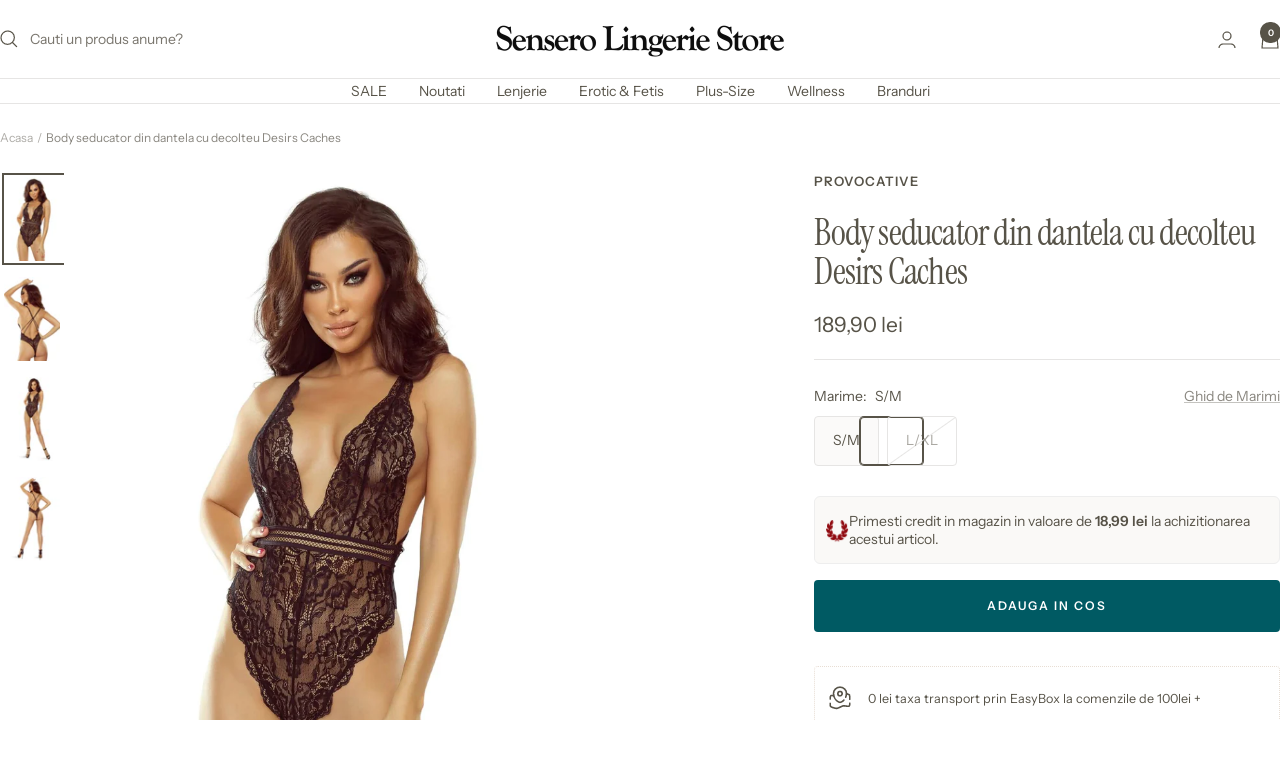

--- FILE ---
content_type: text/html; charset=utf-8
request_url: https://www.sensero.ro/products/body-desirs-caches
body_size: 37375
content:
<!doctype html><html class="no-js" lang="ro-RO" dir="ltr">
  <head>
    <meta charset="utf-8">
    <meta name="viewport" content="width=device-width, initial-scale=1.0, height=device-height, minimum-scale=1.0, maximum-scale=1.0">
    <meta name="theme-color" content="#ffffff">
    <script src="https://analytics.ahrefs.com/analytics.js" data-key="QH54aw4PbG+YGoKXGM9/Gg" async></script>

    <title>Body seducator din dantela cu decolteu adanc Desirs Caches, Negru</title><meta name="description" content="Lenjerie body femei de o delicatete aparte realizat din dantela neagra cu decolteu adanc si spate gol"><link rel="canonical" href="https://www.sensero.ro/products/body-desirs-caches"><link rel="shortcut icon" href="//www.sensero.ro/cdn/shop/files/SenseroLingerieStore-favicon-dark.png?v=1715964240&width=96" type="image/png"><link rel="preconnect" href="https://cdn.shopify.com">
    <link rel="dns-prefetch" href="https://productreviews.shopifycdn.com">
    <link rel="dns-prefetch" href="https://www.google-analytics.com"><link rel="preconnect" href="https://fonts.shopifycdn.com" crossorigin><link rel="preload" as="style" href="//www.sensero.ro/cdn/shop/t/111/assets/theme.css?v=63478811914582994961750756616">
    <link rel="preload" as="script" href="//www.sensero.ro/cdn/shop/t/111/assets/vendor.js?v=32643890569905814191750756616">
    <link rel="preload" as="script" href="//www.sensero.ro/cdn/shop/t/111/assets/theme.js?v=13336148083894211201750756616"><link rel="preload" as="fetch" href="/products/body-desirs-caches.js" crossorigin><link rel="preload" as="script" href="//www.sensero.ro/cdn/shop/t/111/assets/flickity.js?v=176646718982628074891750756616"><meta property="og:type" content="product">
  <meta property="og:title" content="Body seducator din dantela cu decolteu Desirs Caches">
  <meta property="product:price:amount" content="189,90">
  <meta property="product:price:currency" content="RON">
  <meta property="product:availability" content="in stock"><meta property="og:image" content="http://www.sensero.ro/cdn/shop/products/body_desirs_cache_pr1828.jpg?v=1669736647&width=1024">
  <meta property="og:image:secure_url" content="https://www.sensero.ro/cdn/shop/products/body_desirs_cache_pr1828.jpg?v=1669736647&width=1024">
  <meta property="og:image:width" content="1200">
  <meta property="og:image:height" content="1800"><meta property="og:description" content="Lenjerie body femei de o delicatete aparte realizat din dantela neagra cu decolteu adanc si spate gol"><meta property="og:url" content="https://www.sensero.ro/products/body-desirs-caches">
<meta property="og:site_name" content="Sensero Lingerie Store"><meta name="twitter:card" content="summary"><meta name="twitter:title" content="Body seducator din dantela cu decolteu Desirs Caches">
  <meta name="twitter:description" content="Body seducator din dantela cu decolteu adanc Desirs Caches, Negru
Du seductia la un nou nivel cu acest body sexy din colectia Provocative. Desirs Caches este o lenjerie body din dantela neagra de o delicatete aparte cu decolteu adanc in partea din fata. Spate gol si linii frumoase scot in evidenta formele feminine.

Compozitie: 90% Poliamida, 10% Elastan
Confectionat in UE


Nota - Va rugam verificati ghidul de marimi al brandului inainte de achizitie
Colectii asociate: Lenjerie Intima Sexy, Body-uri"><meta name="twitter:image" content="https://www.sensero.ro/cdn/shop/products/body_desirs_cache_pr1828.jpg?v=1669736647&width=1200">
  <meta name="twitter:image:alt" content="Body din dantela neagra cu decolteu adanc Desirs Caches">
    <script type="application/ld+json">{"@context":"http:\/\/schema.org\/","@id":"\/products\/body-desirs-caches#product","@type":"ProductGroup","brand":{"@type":"Brand","name":"Provocative"},"category":"Costume de baie întregi","description":"Body seducator din dantela cu decolteu adanc Desirs Caches, Negru\nDu seductia la un nou nivel cu acest body sexy din colectia Provocative. Desirs Caches este o lenjerie body din dantela neagra de o delicatete aparte cu decolteu adanc in partea din fata. Spate gol si linii frumoase scot in evidenta formele feminine.\n\nCompozitie: 90% Poliamida, 10% Elastan\nConfectionat in UE\n\n\nNota - Va rugam verificati ghidul de marimi al brandului inainte de achizitie\nColectii asociate: Lenjerie Intima Sexy, Body-uri","hasVariant":[{"@id":"\/products\/body-desirs-caches?variant=43529781608684#variant","@type":"Product","image":"https:\/\/www.sensero.ro\/cdn\/shop\/products\/body_desirs_cache_pr1828.jpg?v=1669736647\u0026width=1920","name":"Body seducator din dantela cu decolteu Desirs Caches - S\/M","offers":{"@id":"\/products\/body-desirs-caches?variant=43529781608684#offer","@type":"Offer","availability":"http:\/\/schema.org\/InStock","price":"189.90","priceCurrency":"RON","url":"https:\/\/www.sensero.ro\/products\/body-desirs-caches?variant=43529781608684"},"sku":"PR1828"},{"@id":"\/products\/body-desirs-caches?variant=43529781641452#variant","@type":"Product","image":"https:\/\/www.sensero.ro\/cdn\/shop\/products\/body_desirs_cache_pr1828.jpg?v=1669736647\u0026width=1920","name":"Body seducator din dantela cu decolteu Desirs Caches - L\/XL","offers":{"@id":"\/products\/body-desirs-caches?variant=43529781641452#offer","@type":"Offer","availability":"http:\/\/schema.org\/OutOfStock","price":"189.90","priceCurrency":"RON","url":"https:\/\/www.sensero.ro\/products\/body-desirs-caches?variant=43529781641452"},"sku":"PR1829"}],"name":"Body seducator din dantela cu decolteu Desirs Caches","productGroupID":"7835135377644","url":"https:\/\/www.sensero.ro\/products\/body-desirs-caches"}</script><script type="application/ld+json">
  {
    "@context": "https://schema.org",
    "@type": "BreadcrumbList",
    "itemListElement": [{
        "@type": "ListItem",
        "position": 1,
        "name": "Acasa",
        "item": "https://www.sensero.ro"
      },{
            "@type": "ListItem",
            "position": 2,
            "name": "Body seducator din dantela cu decolteu Desirs Caches",
            "item": "https://www.sensero.ro/products/body-desirs-caches"
          }]
  }
</script>
    <link rel="preload" href="//www.sensero.ro/cdn/fonts/instrument_serif/instrumentserif_n4.1f296bfb073af186bc0a0abe7791aa71e0f0fd99.woff2" as="font" type="font/woff2" crossorigin><link rel="preload" href="//www.sensero.ro/cdn/fonts/instrument_sans/instrumentsans_n4.db86542ae5e1596dbdb28c279ae6c2086c4c5bfa.woff2" as="font" type="font/woff2" crossorigin><style>
  /* Typography (heading) */
  @font-face {
  font-family: "Instrument Serif";
  font-weight: 400;
  font-style: normal;
  font-display: swap;
  src: url("//www.sensero.ro/cdn/fonts/instrument_serif/instrumentserif_n4.1f296bfb073af186bc0a0abe7791aa71e0f0fd99.woff2") format("woff2"),
       url("//www.sensero.ro/cdn/fonts/instrument_serif/instrumentserif_n4.9c1bc0cbb666f794ccbef0784eef2fae0981ce72.woff") format("woff");
}

@font-face {
  font-family: "Instrument Serif";
  font-weight: 400;
  font-style: italic;
  font-display: swap;
  src: url("//www.sensero.ro/cdn/fonts/instrument_serif/instrumentserif_i4.5f74867220db936d30d7d208253fb8f2d3ef5a7c.woff2") format("woff2"),
       url("//www.sensero.ro/cdn/fonts/instrument_serif/instrumentserif_i4.659537f426cac059f95efd6b1bd59c465d629984.woff") format("woff");
}

/* Typography (body) */
  @font-face {
  font-family: "Instrument Sans";
  font-weight: 400;
  font-style: normal;
  font-display: swap;
  src: url("//www.sensero.ro/cdn/fonts/instrument_sans/instrumentsans_n4.db86542ae5e1596dbdb28c279ae6c2086c4c5bfa.woff2") format("woff2"),
       url("//www.sensero.ro/cdn/fonts/instrument_sans/instrumentsans_n4.510f1b081e58d08c30978f465518799851ef6d8b.woff") format("woff");
}

@font-face {
  font-family: "Instrument Sans";
  font-weight: 400;
  font-style: italic;
  font-display: swap;
  src: url("//www.sensero.ro/cdn/fonts/instrument_sans/instrumentsans_i4.028d3c3cd8d085648c808ceb20cd2fd1eb3560e5.woff2") format("woff2"),
       url("//www.sensero.ro/cdn/fonts/instrument_sans/instrumentsans_i4.7e90d82df8dee29a99237cd19cc529d2206706a2.woff") format("woff");
}

@font-face {
  font-family: "Instrument Sans";
  font-weight: 600;
  font-style: normal;
  font-display: swap;
  src: url("//www.sensero.ro/cdn/fonts/instrument_sans/instrumentsans_n6.27dc66245013a6f7f317d383a3cc9a0c347fb42d.woff2") format("woff2"),
       url("//www.sensero.ro/cdn/fonts/instrument_sans/instrumentsans_n6.1a71efbeeb140ec495af80aad612ad55e19e6d0e.woff") format("woff");
}

@font-face {
  font-family: "Instrument Sans";
  font-weight: 600;
  font-style: italic;
  font-display: swap;
  src: url("//www.sensero.ro/cdn/fonts/instrument_sans/instrumentsans_i6.ba8063f6adfa1e7ffe690cc5efa600a1e0a8ec32.woff2") format("woff2"),
       url("//www.sensero.ro/cdn/fonts/instrument_sans/instrumentsans_i6.a5bb29b76a0bb820ddaa9417675a5d0bafaa8c1f.woff") format("woff");
}

:root {--heading-color: 87, 83, 72;
    --text-color: 87, 83, 72;
    --background: 255, 255, 255;
    --secondary-background: 251, 250, 249;
    --border-color: 230, 229, 228;
    --border-color-darker: 188, 186, 182;
    --success-color: 0, 90, 99;
    --success-background: 204, 222, 224;
    --error-color: 144, 10, 16;
    --error-background: 247, 238, 238;
    --primary-button-background: 0, 90, 99;
    --primary-button-text-color: 255, 255, 255;
    --secondary-button-background: 242, 239, 237;
    --secondary-button-text-color: 87, 83, 72;
    --product-star-rating: 191, 186, 172;
    --product-on-sale-accent: 144, 10, 16;
    --product-sold-out-accent: 191, 186, 172;
    --product-custom-label-background: 169, 100, 102;
    --product-custom-label-text-color: 255, 255, 255;
    --product-custom-label-2-background: 67, 121, 128;
    --product-custom-label-2-text-color: 255, 255, 255;
    --product-low-stock-text-color: 144, 10, 16;
    --product-in-stock-text-color: 0, 90, 99;
    --loading-bar-background: 87, 83, 72;

    /* We duplicate some "base" colors as root colors, which is useful to use on drawer elements or popover without. Those should not be overridden to avoid issues */
    --root-heading-color: 87, 83, 72;
    --root-text-color: 87, 83, 72;
    --root-background: 255, 255, 255;
    --root-border-color: 230, 229, 228;
    --root-primary-button-background: 0, 90, 99;
    --root-primary-button-text-color: 255, 255, 255;

    --base-font-size: 14px;
    --heading-font-family: "Instrument Serif", serif;
    --heading-font-weight: 400;
    --heading-font-style: normal;
    --heading-text-transform: normal;
    --text-font-family: "Instrument Sans", sans-serif;
    --text-font-weight: 400;
    --text-font-style: normal;
    --text-font-bold-weight: 600;

    /* Typography (font size) */
    --heading-xxsmall-font-size: 11px;
    --heading-xsmall-font-size: 11px;
    --heading-small-font-size: 12px;
    --heading-large-font-size: 36px;
    --heading-h1-font-size: 36px;
    --heading-h2-font-size: 30px;
    --heading-h3-font-size: 26px;
    --heading-h4-font-size: 24px;
    --heading-h5-font-size: 20px;
    --heading-h6-font-size: 16px;

    /* Control the look and feel of the theme by changing radius of various elements */
    --button-border-radius: 4px;
    --block-border-radius: 0px;
    --block-border-radius-reduced: 0px;
    --color-swatch-border-radius: 100%;

    /* Button size */
    --button-height: 48px;
    --button-small-height: 40px;

    /* Form related */
    --form-input-field-height: 48px;
    --form-input-gap: 16px;
    --form-submit-margin: 24px;

    /* Product listing related variables */
    --product-list-block-spacing: 32px;

    /* Video related */
    --play-button-background: 255, 255, 255;
    --play-button-arrow: 87, 83, 72;

    /* RTL support */
    --transform-logical-flip: 1;
    --transform-origin-start: left;
    --transform-origin-end: right;

    /* Other */
    --zoom-cursor-svg-url: url(//www.sensero.ro/cdn/shop/t/111/assets/zoom-cursor.svg?v=42758253965548356491750799053);
    --arrow-right-svg-url: url(//www.sensero.ro/cdn/shop/t/111/assets/arrow-right.svg?v=94702631339029604391750799052);
    --arrow-left-svg-url: url(//www.sensero.ro/cdn/shop/t/111/assets/arrow-left.svg?v=176643738399432405131750799053);

    /* Some useful variables that we can reuse in our CSS. Some explanation are needed for some of them:
       - container-max-width-minus-gutters: represents the container max width without the edge gutters
       - container-outer-width: considering the screen width, represent all the space outside the container
       - container-outer-margin: same as container-outer-width but get set to 0 inside a container
       - container-inner-width: the effective space inside the container (minus gutters)
       - grid-column-width: represents the width of a single column of the grid
       - vertical-breather: this is a variable that defines the global "spacing" between sections, and inside the section
                            to create some "breath" and minimum spacing
     */
    --container-max-width: 1600px;
    --container-gutter: 24px;
    --container-max-width-minus-gutters: calc(var(--container-max-width) - (var(--container-gutter)) * 2);
    --container-outer-width: max(calc((100vw - var(--container-max-width-minus-gutters)) / 2), var(--container-gutter));
    --container-outer-margin: var(--container-outer-width);
    --container-inner-width: calc(100vw - var(--container-outer-width) * 2);

    --grid-column-count: 10;
    --grid-gap: 24px;
    --grid-column-width: calc((100vw - var(--container-outer-width) * 2 - var(--grid-gap) * (var(--grid-column-count) - 1)) / var(--grid-column-count));

    --vertical-breather: 48px;
    --vertical-breather-tight: 48px;

    /* Shopify related variables */
    --payment-terms-background-color: #ffffff;
  }

  @media screen and (min-width: 741px) {
    :root {
      --container-gutter: 40px;
      --grid-column-count: 20;
      --vertical-breather: 64px;
      --vertical-breather-tight: 64px;

      /* Typography (font size) */
      --heading-xsmall-font-size: 12px;
      --heading-small-font-size: 13px;
      --heading-large-font-size: 52px;
      --heading-h1-font-size: 48px;
      --heading-h2-font-size: 38px;
      --heading-h3-font-size: 32px;
      --heading-h4-font-size: 24px;
      --heading-h5-font-size: 20px;
      --heading-h6-font-size: 18px;

      /* Form related */
      --form-input-field-height: 52px;
      --form-submit-margin: 32px;

      /* Button size */
      --button-height: 52px;
      --button-small-height: 44px;
    }
  }

  @media screen and (min-width: 1200px) {
    :root {
      --vertical-breather: 80px;
      --vertical-breather-tight: 64px;
      --product-list-block-spacing: 48px;

      /* Typography */
      --heading-large-font-size: 64px;
      --heading-h1-font-size: 56px;
      --heading-h2-font-size: 48px;
      --heading-h3-font-size: 36px;
      --heading-h4-font-size: 30px;
      --heading-h5-font-size: 24px;
      --heading-h6-font-size: 18px;
    }
  }

  @media screen and (min-width: 1600px) {
    :root {
      --vertical-breather: 90px;
      --vertical-breather-tight: 64px;
    }
  }
</style>
    <script>
  // This allows to expose several variables to the global scope, to be used in scripts
  window.themeVariables = {
    settings: {
      direction: "ltr",
      pageType: "product",
      cartCount: 0,
      moneyFormat: "{{amount_with_comma_separator}} lei",
      moneyWithCurrencyFormat: "{{amount_with_comma_separator}} lei RON",
      showVendor: true,
      discountMode: "percentage",
      currencyCodeEnabled: false,
      cartType: "drawer",
      cartCurrency: "RON",
      mobileZoomFactor: 2.5
    },

    routes: {
      host: "www.sensero.ro",
      rootUrl: "\/",
      rootUrlWithoutSlash: '',
      cartUrl: "\/cart",
      cartAddUrl: "\/cart\/add",
      cartChangeUrl: "\/cart\/change",
      searchUrl: "\/search",
      predictiveSearchUrl: "\/search\/suggest",
      productRecommendationsUrl: "\/recommendations\/products"
    },

    strings: {
      accessibilityDelete: "Sterge",
      accessibilityClose: "Inchide",
      collectionSoldOut: "SOLD OUT",
      collectionDiscount: "SALE",
      productSalePrice: "Pret redus",
      productRegularPrice: "Pret standard",
      productFormUnavailable: "Indisponibil",
      productFormSoldOut: "Momentan Indisponibil",
      productFormPreOrder: "Pre-comanda",
      productFormAddToCart: "Adauga in cos",
      searchNoResults: "Nici un rezultat pentru cautarea ta.",
      searchNewSearch: "Cautare noua",
      searchProducts: "Produse",
      searchArticles: "Jurnal",
      searchPages: "Pagini",
      searchCollections: "Colectii",
      cartViewCart: "Vezi cos",
      cartItemAdded: "Produsul a fost adaugat in cos!",
      cartItemAddedShort: "Adaugat in cos!",
      cartAddOrderNote: "Adauga nota la comanda",
      cartEditOrderNote: "Editeaza nota la comanda",
      shippingEstimatorNoResults: "",
      shippingEstimatorOneResult: "1 optiune disponibila de transport:",
      shippingEstimatorMultipleResults: "2 optiuni disponibile de transport:",
      shippingEstimatorError: ""
    },

    libs: {
      flickity: "\/\/www.sensero.ro\/cdn\/shop\/t\/111\/assets\/flickity.js?v=176646718982628074891750756616",
      photoswipe: "\/\/www.sensero.ro\/cdn\/shop\/t\/111\/assets\/photoswipe.js?v=132268647426145925301750756616",
      qrCode: "\/\/www.sensero.ro\/cdn\/shopifycloud\/storefront\/assets\/themes_support\/vendor\/qrcode-3f2b403b.js"
    },

    breakpoints: {
      phone: 'screen and (max-width: 740px)',
      tablet: 'screen and (min-width: 741px) and (max-width: 999px)',
      tabletAndUp: 'screen and (min-width: 741px)',
      pocket: 'screen and (max-width: 999px)',
      lap: 'screen and (min-width: 1000px) and (max-width: 1199px)',
      lapAndUp: 'screen and (min-width: 1000px)',
      desktop: 'screen and (min-width: 1200px)',
      wide: 'screen and (min-width: 1400px)'
    }
  };

  window.addEventListener('pageshow', async () => {
    const cartContent = await (await fetch(`${window.themeVariables.routes.cartUrl}.js`, {cache: 'reload'})).json();
    document.documentElement.dispatchEvent(new CustomEvent('cart:refresh', {detail: {cart: cartContent}}));
  });

  if ('noModule' in HTMLScriptElement.prototype) {
    // Old browsers (like IE) that does not support module will be considered as if not executing JS at all
    document.documentElement.className = document.documentElement.className.replace('no-js', 'js');

    requestAnimationFrame(() => {
      const viewportHeight = (window.visualViewport ? window.visualViewport.height : document.documentElement.clientHeight);
      document.documentElement.style.setProperty('--window-height',viewportHeight + 'px');
    });
  }// We save the product ID in local storage to be eventually used for recently viewed section
    try {
      const items = JSON.parse(localStorage.getItem('theme:recently-viewed-products') || '[]');

      // We check if the current product already exists, and if it does not, we add it at the start
      if (!items.includes(7835135377644)) {
        items.unshift(7835135377644);
      }

      localStorage.setItem('theme:recently-viewed-products', JSON.stringify(items.slice(0, 20)));
    } catch (e) {
      // Safari in private mode does not allow setting item, we silently fail
    }</script>

    <link rel="stylesheet" href="//www.sensero.ro/cdn/shop/t/111/assets/theme.css?v=63478811914582994961750756616">

    <script src="//www.sensero.ro/cdn/shop/t/111/assets/vendor.js?v=32643890569905814191750756616" defer></script>
    <script src="//www.sensero.ro/cdn/shop/t/111/assets/theme.js?v=13336148083894211201750756616" defer></script>
    <script src="//www.sensero.ro/cdn/shop/t/111/assets/custom.js?v=167639537848865775061750756616" defer></script>

    <script>window.performance && window.performance.mark && window.performance.mark('shopify.content_for_header.start');</script><meta name="google-site-verification" content="sV-GS0C9AKToK_8HRS-yNvO__PezuLq2Ka9yXRgbc1Q">
<meta id="shopify-digital-wallet" name="shopify-digital-wallet" content="/9692151887/digital_wallets/dialog">
<meta name="shopify-checkout-api-token" content="25cc244df7f18739373c1ca8ac48c3c3">
<link rel="alternate" type="application/json+oembed" href="https://www.sensero.ro/products/body-desirs-caches.oembed">
<script async="async" src="/checkouts/internal/preloads.js?locale=ro-RO"></script>
<link rel="preconnect" href="https://shop.app" crossorigin="anonymous">
<script async="async" src="https://shop.app/checkouts/internal/preloads.js?locale=ro-RO&shop_id=9692151887" crossorigin="anonymous"></script>
<script id="apple-pay-shop-capabilities" type="application/json">{"shopId":9692151887,"countryCode":"RO","currencyCode":"RON","merchantCapabilities":["supports3DS"],"merchantId":"gid:\/\/shopify\/Shop\/9692151887","merchantName":"Sensero Lingerie Store","requiredBillingContactFields":["postalAddress","email","phone"],"requiredShippingContactFields":["postalAddress","email","phone"],"shippingType":"shipping","supportedNetworks":["visa","maestro","masterCard"],"total":{"type":"pending","label":"Sensero Lingerie Store","amount":"1.00"},"shopifyPaymentsEnabled":true,"supportsSubscriptions":true}</script>
<script id="shopify-features" type="application/json">{"accessToken":"25cc244df7f18739373c1ca8ac48c3c3","betas":["rich-media-storefront-analytics"],"domain":"www.sensero.ro","predictiveSearch":true,"shopId":9692151887,"locale":"ro"}</script>
<script>var Shopify = Shopify || {};
Shopify.shop = "sensero-lingerie-store.myshopify.com";
Shopify.locale = "ro-RO";
Shopify.currency = {"active":"RON","rate":"1.0"};
Shopify.country = "RO";
Shopify.theme = {"name":"SLS_updated","id":183314055507,"schema_name":"Focal","schema_version":"12.6.0","theme_store_id":714,"role":"main"};
Shopify.theme.handle = "null";
Shopify.theme.style = {"id":null,"handle":null};
Shopify.cdnHost = "www.sensero.ro/cdn";
Shopify.routes = Shopify.routes || {};
Shopify.routes.root = "/";</script>
<script type="module">!function(o){(o.Shopify=o.Shopify||{}).modules=!0}(window);</script>
<script>!function(o){function n(){var o=[];function n(){o.push(Array.prototype.slice.apply(arguments))}return n.q=o,n}var t=o.Shopify=o.Shopify||{};t.loadFeatures=n(),t.autoloadFeatures=n()}(window);</script>
<script>
  window.ShopifyPay = window.ShopifyPay || {};
  window.ShopifyPay.apiHost = "shop.app\/pay";
  window.ShopifyPay.redirectState = null;
</script>
<script id="shop-js-analytics" type="application/json">{"pageType":"product"}</script>
<script defer="defer" async type="module" src="//www.sensero.ro/cdn/shopifycloud/shop-js/modules/v2/client.init-shop-cart-sync_BrMiuKTl.ro-RO.esm.js"></script>
<script defer="defer" async type="module" src="//www.sensero.ro/cdn/shopifycloud/shop-js/modules/v2/chunk.common_Du-6Yuvl.esm.js"></script>
<script defer="defer" async type="module" src="//www.sensero.ro/cdn/shopifycloud/shop-js/modules/v2/chunk.modal_D8avCJSe.esm.js"></script>
<script type="module">
  await import("//www.sensero.ro/cdn/shopifycloud/shop-js/modules/v2/client.init-shop-cart-sync_BrMiuKTl.ro-RO.esm.js");
await import("//www.sensero.ro/cdn/shopifycloud/shop-js/modules/v2/chunk.common_Du-6Yuvl.esm.js");
await import("//www.sensero.ro/cdn/shopifycloud/shop-js/modules/v2/chunk.modal_D8avCJSe.esm.js");

  window.Shopify.SignInWithShop?.initShopCartSync?.({"fedCMEnabled":true,"windoidEnabled":true});

</script>
<script>
  window.Shopify = window.Shopify || {};
  if (!window.Shopify.featureAssets) window.Shopify.featureAssets = {};
  window.Shopify.featureAssets['shop-js'] = {"shop-cart-sync":["modules/v2/client.shop-cart-sync_Bp7X4LQ1.ro-RO.esm.js","modules/v2/chunk.common_Du-6Yuvl.esm.js","modules/v2/chunk.modal_D8avCJSe.esm.js"],"init-fed-cm":["modules/v2/client.init-fed-cm_DuE-ns2e.ro-RO.esm.js","modules/v2/chunk.common_Du-6Yuvl.esm.js","modules/v2/chunk.modal_D8avCJSe.esm.js"],"shop-cash-offers":["modules/v2/client.shop-cash-offers_6aHy8Phm.ro-RO.esm.js","modules/v2/chunk.common_Du-6Yuvl.esm.js","modules/v2/chunk.modal_D8avCJSe.esm.js"],"shop-login-button":["modules/v2/client.shop-login-button_BNFIn51Q.ro-RO.esm.js","modules/v2/chunk.common_Du-6Yuvl.esm.js","modules/v2/chunk.modal_D8avCJSe.esm.js"],"pay-button":["modules/v2/client.pay-button_DLQjo-OA.ro-RO.esm.js","modules/v2/chunk.common_Du-6Yuvl.esm.js","modules/v2/chunk.modal_D8avCJSe.esm.js"],"shop-button":["modules/v2/client.shop-button_BDU707kN.ro-RO.esm.js","modules/v2/chunk.common_Du-6Yuvl.esm.js","modules/v2/chunk.modal_D8avCJSe.esm.js"],"avatar":["modules/v2/client.avatar_BTnouDA3.ro-RO.esm.js"],"init-windoid":["modules/v2/client.init-windoid_BQrvIFMh.ro-RO.esm.js","modules/v2/chunk.common_Du-6Yuvl.esm.js","modules/v2/chunk.modal_D8avCJSe.esm.js"],"init-shop-for-new-customer-accounts":["modules/v2/client.init-shop-for-new-customer-accounts_C8KOzu3y.ro-RO.esm.js","modules/v2/client.shop-login-button_BNFIn51Q.ro-RO.esm.js","modules/v2/chunk.common_Du-6Yuvl.esm.js","modules/v2/chunk.modal_D8avCJSe.esm.js"],"init-shop-email-lookup-coordinator":["modules/v2/client.init-shop-email-lookup-coordinator__9TtXBv2.ro-RO.esm.js","modules/v2/chunk.common_Du-6Yuvl.esm.js","modules/v2/chunk.modal_D8avCJSe.esm.js"],"init-shop-cart-sync":["modules/v2/client.init-shop-cart-sync_BrMiuKTl.ro-RO.esm.js","modules/v2/chunk.common_Du-6Yuvl.esm.js","modules/v2/chunk.modal_D8avCJSe.esm.js"],"shop-toast-manager":["modules/v2/client.shop-toast-manager_C1MlZj6H.ro-RO.esm.js","modules/v2/chunk.common_Du-6Yuvl.esm.js","modules/v2/chunk.modal_D8avCJSe.esm.js"],"init-customer-accounts":["modules/v2/client.init-customer-accounts_BzG1pprG.ro-RO.esm.js","modules/v2/client.shop-login-button_BNFIn51Q.ro-RO.esm.js","modules/v2/chunk.common_Du-6Yuvl.esm.js","modules/v2/chunk.modal_D8avCJSe.esm.js"],"init-customer-accounts-sign-up":["modules/v2/client.init-customer-accounts-sign-up_CPdHa5Ca.ro-RO.esm.js","modules/v2/client.shop-login-button_BNFIn51Q.ro-RO.esm.js","modules/v2/chunk.common_Du-6Yuvl.esm.js","modules/v2/chunk.modal_D8avCJSe.esm.js"],"shop-follow-button":["modules/v2/client.shop-follow-button_BM-JKRSD.ro-RO.esm.js","modules/v2/chunk.common_Du-6Yuvl.esm.js","modules/v2/chunk.modal_D8avCJSe.esm.js"],"checkout-modal":["modules/v2/client.checkout-modal_DiMV7JjF.ro-RO.esm.js","modules/v2/chunk.common_Du-6Yuvl.esm.js","modules/v2/chunk.modal_D8avCJSe.esm.js"],"shop-login":["modules/v2/client.shop-login_Blqz5Vc5.ro-RO.esm.js","modules/v2/chunk.common_Du-6Yuvl.esm.js","modules/v2/chunk.modal_D8avCJSe.esm.js"],"lead-capture":["modules/v2/client.lead-capture_1VTdTt94.ro-RO.esm.js","modules/v2/chunk.common_Du-6Yuvl.esm.js","modules/v2/chunk.modal_D8avCJSe.esm.js"],"payment-terms":["modules/v2/client.payment-terms_D1C-Icdv.ro-RO.esm.js","modules/v2/chunk.common_Du-6Yuvl.esm.js","modules/v2/chunk.modal_D8avCJSe.esm.js"]};
</script>
<script>(function() {
  var isLoaded = false;
  function asyncLoad() {
    if (isLoaded) return;
    isLoaded = true;
    var urls = ["\/\/cdn.shopify.com\/proxy\/fc3b56c16eb2fef6c088ba40b430fa2011478d541993fc0deca0a1801ae5e8bf\/av.perfect-app.app\/storage\/js\/sf_general_av_script-sensero-lingerie-store.myshopify.com.js?v=1765531951\u0026shop=sensero-lingerie-store.myshopify.com\u0026sp-cache-control=cHVibGljLCBtYXgtYWdlPTkwMA"];
    for (var i = 0; i < urls.length; i++) {
      var s = document.createElement('script');
      s.type = 'text/javascript';
      s.async = true;
      s.src = urls[i];
      var x = document.getElementsByTagName('script')[0];
      x.parentNode.insertBefore(s, x);
    }
  };
  if(window.attachEvent) {
    window.attachEvent('onload', asyncLoad);
  } else {
    window.addEventListener('load', asyncLoad, false);
  }
})();</script>
<script id="__st">var __st={"a":9692151887,"offset":7200,"reqid":"eb595a27-a21f-42ad-949b-2d87805d8bc2-1769414232","pageurl":"www.sensero.ro\/products\/body-desirs-caches","u":"9cf37f4cf67d","p":"product","rtyp":"product","rid":7835135377644};</script>
<script>window.ShopifyPaypalV4VisibilityTracking = true;</script>
<script id="captcha-bootstrap">!function(){'use strict';const t='contact',e='account',n='new_comment',o=[[t,t],['blogs',n],['comments',n],[t,'customer']],c=[[e,'customer_login'],[e,'guest_login'],[e,'recover_customer_password'],[e,'create_customer']],r=t=>t.map((([t,e])=>`form[action*='/${t}']:not([data-nocaptcha='true']) input[name='form_type'][value='${e}']`)).join(','),a=t=>()=>t?[...document.querySelectorAll(t)].map((t=>t.form)):[];function s(){const t=[...o],e=r(t);return a(e)}const i='password',u='form_key',d=['recaptcha-v3-token','g-recaptcha-response','h-captcha-response',i],f=()=>{try{return window.sessionStorage}catch{return}},m='__shopify_v',_=t=>t.elements[u];function p(t,e,n=!1){try{const o=window.sessionStorage,c=JSON.parse(o.getItem(e)),{data:r}=function(t){const{data:e,action:n}=t;return t[m]||n?{data:e,action:n}:{data:t,action:n}}(c);for(const[e,n]of Object.entries(r))t.elements[e]&&(t.elements[e].value=n);n&&o.removeItem(e)}catch(o){console.error('form repopulation failed',{error:o})}}const l='form_type',E='cptcha';function T(t){t.dataset[E]=!0}const w=window,h=w.document,L='Shopify',v='ce_forms',y='captcha';let A=!1;((t,e)=>{const n=(g='f06e6c50-85a8-45c8-87d0-21a2b65856fe',I='https://cdn.shopify.com/shopifycloud/storefront-forms-hcaptcha/ce_storefront_forms_captcha_hcaptcha.v1.5.2.iife.js',D={infoText:'Protejat prin hCaptcha',privacyText:'Confidențialitate',termsText:'Condiții'},(t,e,n)=>{const o=w[L][v],c=o.bindForm;if(c)return c(t,g,e,D).then(n);var r;o.q.push([[t,g,e,D],n]),r=I,A||(h.body.append(Object.assign(h.createElement('script'),{id:'captcha-provider',async:!0,src:r})),A=!0)});var g,I,D;w[L]=w[L]||{},w[L][v]=w[L][v]||{},w[L][v].q=[],w[L][y]=w[L][y]||{},w[L][y].protect=function(t,e){n(t,void 0,e),T(t)},Object.freeze(w[L][y]),function(t,e,n,w,h,L){const[v,y,A,g]=function(t,e,n){const i=e?o:[],u=t?c:[],d=[...i,...u],f=r(d),m=r(i),_=r(d.filter((([t,e])=>n.includes(e))));return[a(f),a(m),a(_),s()]}(w,h,L),I=t=>{const e=t.target;return e instanceof HTMLFormElement?e:e&&e.form},D=t=>v().includes(t);t.addEventListener('submit',(t=>{const e=I(t);if(!e)return;const n=D(e)&&!e.dataset.hcaptchaBound&&!e.dataset.recaptchaBound,o=_(e),c=g().includes(e)&&(!o||!o.value);(n||c)&&t.preventDefault(),c&&!n&&(function(t){try{if(!f())return;!function(t){const e=f();if(!e)return;const n=_(t);if(!n)return;const o=n.value;o&&e.removeItem(o)}(t);const e=Array.from(Array(32),(()=>Math.random().toString(36)[2])).join('');!function(t,e){_(t)||t.append(Object.assign(document.createElement('input'),{type:'hidden',name:u})),t.elements[u].value=e}(t,e),function(t,e){const n=f();if(!n)return;const o=[...t.querySelectorAll(`input[type='${i}']`)].map((({name:t})=>t)),c=[...d,...o],r={};for(const[a,s]of new FormData(t).entries())c.includes(a)||(r[a]=s);n.setItem(e,JSON.stringify({[m]:1,action:t.action,data:r}))}(t,e)}catch(e){console.error('failed to persist form',e)}}(e),e.submit())}));const S=(t,e)=>{t&&!t.dataset[E]&&(n(t,e.some((e=>e===t))),T(t))};for(const o of['focusin','change'])t.addEventListener(o,(t=>{const e=I(t);D(e)&&S(e,y())}));const B=e.get('form_key'),M=e.get(l),P=B&&M;t.addEventListener('DOMContentLoaded',(()=>{const t=y();if(P)for(const e of t)e.elements[l].value===M&&p(e,B);[...new Set([...A(),...v().filter((t=>'true'===t.dataset.shopifyCaptcha))])].forEach((e=>S(e,t)))}))}(h,new URLSearchParams(w.location.search),n,t,e,['guest_login'])})(!0,!0)}();</script>
<script integrity="sha256-4kQ18oKyAcykRKYeNunJcIwy7WH5gtpwJnB7kiuLZ1E=" data-source-attribution="shopify.loadfeatures" defer="defer" src="//www.sensero.ro/cdn/shopifycloud/storefront/assets/storefront/load_feature-a0a9edcb.js" crossorigin="anonymous"></script>
<script crossorigin="anonymous" defer="defer" src="//www.sensero.ro/cdn/shopifycloud/storefront/assets/shopify_pay/storefront-65b4c6d7.js?v=20250812"></script>
<script data-source-attribution="shopify.dynamic_checkout.dynamic.init">var Shopify=Shopify||{};Shopify.PaymentButton=Shopify.PaymentButton||{isStorefrontPortableWallets:!0,init:function(){window.Shopify.PaymentButton.init=function(){};var t=document.createElement("script");t.src="https://www.sensero.ro/cdn/shopifycloud/portable-wallets/latest/portable-wallets.ro.js",t.type="module",document.head.appendChild(t)}};
</script>
<script data-source-attribution="shopify.dynamic_checkout.buyer_consent">
  function portableWalletsHideBuyerConsent(e){var t=document.getElementById("shopify-buyer-consent"),n=document.getElementById("shopify-subscription-policy-button");t&&n&&(t.classList.add("hidden"),t.setAttribute("aria-hidden","true"),n.removeEventListener("click",e))}function portableWalletsShowBuyerConsent(e){var t=document.getElementById("shopify-buyer-consent"),n=document.getElementById("shopify-subscription-policy-button");t&&n&&(t.classList.remove("hidden"),t.removeAttribute("aria-hidden"),n.addEventListener("click",e))}window.Shopify?.PaymentButton&&(window.Shopify.PaymentButton.hideBuyerConsent=portableWalletsHideBuyerConsent,window.Shopify.PaymentButton.showBuyerConsent=portableWalletsShowBuyerConsent);
</script>
<script data-source-attribution="shopify.dynamic_checkout.cart.bootstrap">document.addEventListener("DOMContentLoaded",(function(){function t(){return document.querySelector("shopify-accelerated-checkout-cart, shopify-accelerated-checkout")}if(t())Shopify.PaymentButton.init();else{new MutationObserver((function(e,n){t()&&(Shopify.PaymentButton.init(),n.disconnect())})).observe(document.body,{childList:!0,subtree:!0})}}));
</script>
<script id='scb4127' type='text/javascript' async='' src='https://www.sensero.ro/cdn/shopifycloud/privacy-banner/storefront-banner.js'></script><link id="shopify-accelerated-checkout-styles" rel="stylesheet" media="screen" href="https://www.sensero.ro/cdn/shopifycloud/portable-wallets/latest/accelerated-checkout-backwards-compat.css" crossorigin="anonymous">
<style id="shopify-accelerated-checkout-cart">
        #shopify-buyer-consent {
  margin-top: 1em;
  display: inline-block;
  width: 100%;
}

#shopify-buyer-consent.hidden {
  display: none;
}

#shopify-subscription-policy-button {
  background: none;
  border: none;
  padding: 0;
  text-decoration: underline;
  font-size: inherit;
  cursor: pointer;
}

#shopify-subscription-policy-button::before {
  box-shadow: none;
}

      </style>

<script>window.performance && window.performance.mark && window.performance.mark('shopify.content_for_header.end');</script>
  <script src="https://cdn.shopify.com/extensions/4e276193-403c-423f-833c-fefed71819cf/forms-2298/assets/shopify-forms-loader.js" type="text/javascript" defer="defer"></script>
<script src="https://cdn.shopify.com/extensions/6da6ffdd-cf2b-4a18-80e5-578ff81399ca/klarna-on-site-messaging-33/assets/index.js" type="text/javascript" defer="defer"></script>
<link href="https://monorail-edge.shopifysvc.com" rel="dns-prefetch">
<script>(function(){if ("sendBeacon" in navigator && "performance" in window) {try {var session_token_from_headers = performance.getEntriesByType('navigation')[0].serverTiming.find(x => x.name == '_s').description;} catch {var session_token_from_headers = undefined;}var session_cookie_matches = document.cookie.match(/_shopify_s=([^;]*)/);var session_token_from_cookie = session_cookie_matches && session_cookie_matches.length === 2 ? session_cookie_matches[1] : "";var session_token = session_token_from_headers || session_token_from_cookie || "";function handle_abandonment_event(e) {var entries = performance.getEntries().filter(function(entry) {return /monorail-edge.shopifysvc.com/.test(entry.name);});if (!window.abandonment_tracked && entries.length === 0) {window.abandonment_tracked = true;var currentMs = Date.now();var navigation_start = performance.timing.navigationStart;var payload = {shop_id: 9692151887,url: window.location.href,navigation_start,duration: currentMs - navigation_start,session_token,page_type: "product"};window.navigator.sendBeacon("https://monorail-edge.shopifysvc.com/v1/produce", JSON.stringify({schema_id: "online_store_buyer_site_abandonment/1.1",payload: payload,metadata: {event_created_at_ms: currentMs,event_sent_at_ms: currentMs}}));}}window.addEventListener('pagehide', handle_abandonment_event);}}());</script>
<script id="web-pixels-manager-setup">(function e(e,d,r,n,o){if(void 0===o&&(o={}),!Boolean(null===(a=null===(i=window.Shopify)||void 0===i?void 0:i.analytics)||void 0===a?void 0:a.replayQueue)){var i,a;window.Shopify=window.Shopify||{};var t=window.Shopify;t.analytics=t.analytics||{};var s=t.analytics;s.replayQueue=[],s.publish=function(e,d,r){return s.replayQueue.push([e,d,r]),!0};try{self.performance.mark("wpm:start")}catch(e){}var l=function(){var e={modern:/Edge?\/(1{2}[4-9]|1[2-9]\d|[2-9]\d{2}|\d{4,})\.\d+(\.\d+|)|Firefox\/(1{2}[4-9]|1[2-9]\d|[2-9]\d{2}|\d{4,})\.\d+(\.\d+|)|Chrom(ium|e)\/(9{2}|\d{3,})\.\d+(\.\d+|)|(Maci|X1{2}).+ Version\/(15\.\d+|(1[6-9]|[2-9]\d|\d{3,})\.\d+)([,.]\d+|)( \(\w+\)|)( Mobile\/\w+|) Safari\/|Chrome.+OPR\/(9{2}|\d{3,})\.\d+\.\d+|(CPU[ +]OS|iPhone[ +]OS|CPU[ +]iPhone|CPU IPhone OS|CPU iPad OS)[ +]+(15[._]\d+|(1[6-9]|[2-9]\d|\d{3,})[._]\d+)([._]\d+|)|Android:?[ /-](13[3-9]|1[4-9]\d|[2-9]\d{2}|\d{4,})(\.\d+|)(\.\d+|)|Android.+Firefox\/(13[5-9]|1[4-9]\d|[2-9]\d{2}|\d{4,})\.\d+(\.\d+|)|Android.+Chrom(ium|e)\/(13[3-9]|1[4-9]\d|[2-9]\d{2}|\d{4,})\.\d+(\.\d+|)|SamsungBrowser\/([2-9]\d|\d{3,})\.\d+/,legacy:/Edge?\/(1[6-9]|[2-9]\d|\d{3,})\.\d+(\.\d+|)|Firefox\/(5[4-9]|[6-9]\d|\d{3,})\.\d+(\.\d+|)|Chrom(ium|e)\/(5[1-9]|[6-9]\d|\d{3,})\.\d+(\.\d+|)([\d.]+$|.*Safari\/(?![\d.]+ Edge\/[\d.]+$))|(Maci|X1{2}).+ Version\/(10\.\d+|(1[1-9]|[2-9]\d|\d{3,})\.\d+)([,.]\d+|)( \(\w+\)|)( Mobile\/\w+|) Safari\/|Chrome.+OPR\/(3[89]|[4-9]\d|\d{3,})\.\d+\.\d+|(CPU[ +]OS|iPhone[ +]OS|CPU[ +]iPhone|CPU IPhone OS|CPU iPad OS)[ +]+(10[._]\d+|(1[1-9]|[2-9]\d|\d{3,})[._]\d+)([._]\d+|)|Android:?[ /-](13[3-9]|1[4-9]\d|[2-9]\d{2}|\d{4,})(\.\d+|)(\.\d+|)|Mobile Safari.+OPR\/([89]\d|\d{3,})\.\d+\.\d+|Android.+Firefox\/(13[5-9]|1[4-9]\d|[2-9]\d{2}|\d{4,})\.\d+(\.\d+|)|Android.+Chrom(ium|e)\/(13[3-9]|1[4-9]\d|[2-9]\d{2}|\d{4,})\.\d+(\.\d+|)|Android.+(UC? ?Browser|UCWEB|U3)[ /]?(15\.([5-9]|\d{2,})|(1[6-9]|[2-9]\d|\d{3,})\.\d+)\.\d+|SamsungBrowser\/(5\.\d+|([6-9]|\d{2,})\.\d+)|Android.+MQ{2}Browser\/(14(\.(9|\d{2,})|)|(1[5-9]|[2-9]\d|\d{3,})(\.\d+|))(\.\d+|)|K[Aa][Ii]OS\/(3\.\d+|([4-9]|\d{2,})\.\d+)(\.\d+|)/},d=e.modern,r=e.legacy,n=navigator.userAgent;return n.match(d)?"modern":n.match(r)?"legacy":"unknown"}(),u="modern"===l?"modern":"legacy",c=(null!=n?n:{modern:"",legacy:""})[u],f=function(e){return[e.baseUrl,"/wpm","/b",e.hashVersion,"modern"===e.buildTarget?"m":"l",".js"].join("")}({baseUrl:d,hashVersion:r,buildTarget:u}),m=function(e){var d=e.version,r=e.bundleTarget,n=e.surface,o=e.pageUrl,i=e.monorailEndpoint;return{emit:function(e){var a=e.status,t=e.errorMsg,s=(new Date).getTime(),l=JSON.stringify({metadata:{event_sent_at_ms:s},events:[{schema_id:"web_pixels_manager_load/3.1",payload:{version:d,bundle_target:r,page_url:o,status:a,surface:n,error_msg:t},metadata:{event_created_at_ms:s}}]});if(!i)return console&&console.warn&&console.warn("[Web Pixels Manager] No Monorail endpoint provided, skipping logging."),!1;try{return self.navigator.sendBeacon.bind(self.navigator)(i,l)}catch(e){}var u=new XMLHttpRequest;try{return u.open("POST",i,!0),u.setRequestHeader("Content-Type","text/plain"),u.send(l),!0}catch(e){return console&&console.warn&&console.warn("[Web Pixels Manager] Got an unhandled error while logging to Monorail."),!1}}}}({version:r,bundleTarget:l,surface:e.surface,pageUrl:self.location.href,monorailEndpoint:e.monorailEndpoint});try{o.browserTarget=l,function(e){var d=e.src,r=e.async,n=void 0===r||r,o=e.onload,i=e.onerror,a=e.sri,t=e.scriptDataAttributes,s=void 0===t?{}:t,l=document.createElement("script"),u=document.querySelector("head"),c=document.querySelector("body");if(l.async=n,l.src=d,a&&(l.integrity=a,l.crossOrigin="anonymous"),s)for(var f in s)if(Object.prototype.hasOwnProperty.call(s,f))try{l.dataset[f]=s[f]}catch(e){}if(o&&l.addEventListener("load",o),i&&l.addEventListener("error",i),u)u.appendChild(l);else{if(!c)throw new Error("Did not find a head or body element to append the script");c.appendChild(l)}}({src:f,async:!0,onload:function(){if(!function(){var e,d;return Boolean(null===(d=null===(e=window.Shopify)||void 0===e?void 0:e.analytics)||void 0===d?void 0:d.initialized)}()){var d=window.webPixelsManager.init(e)||void 0;if(d){var r=window.Shopify.analytics;r.replayQueue.forEach((function(e){var r=e[0],n=e[1],o=e[2];d.publishCustomEvent(r,n,o)})),r.replayQueue=[],r.publish=d.publishCustomEvent,r.visitor=d.visitor,r.initialized=!0}}},onerror:function(){return m.emit({status:"failed",errorMsg:"".concat(f," has failed to load")})},sri:function(e){var d=/^sha384-[A-Za-z0-9+/=]+$/;return"string"==typeof e&&d.test(e)}(c)?c:"",scriptDataAttributes:o}),m.emit({status:"loading"})}catch(e){m.emit({status:"failed",errorMsg:(null==e?void 0:e.message)||"Unknown error"})}}})({shopId: 9692151887,storefrontBaseUrl: "https://www.sensero.ro",extensionsBaseUrl: "https://extensions.shopifycdn.com/cdn/shopifycloud/web-pixels-manager",monorailEndpoint: "https://monorail-edge.shopifysvc.com/unstable/produce_batch",surface: "storefront-renderer",enabledBetaFlags: ["2dca8a86"],webPixelsConfigList: [{"id":"2529165651","configuration":"{\"pixel_id\":\"662780859180817\",\"pixel_type\":\"facebook_pixel\"}","eventPayloadVersion":"v1","runtimeContext":"OPEN","scriptVersion":"ca16bc87fe92b6042fbaa3acc2fbdaa6","type":"APP","apiClientId":2329312,"privacyPurposes":["ANALYTICS","MARKETING","SALE_OF_DATA"],"dataSharingAdjustments":{"protectedCustomerApprovalScopes":["read_customer_address","read_customer_email","read_customer_name","read_customer_personal_data","read_customer_phone"]}},{"id":"976847187","configuration":"{\"config\":\"{\\\"google_tag_ids\\\":[\\\"G-NSQ3RMM9WF\\\",\\\"GT-K4LBF9H6\\\"],\\\"target_country\\\":\\\"RO\\\",\\\"gtag_events\\\":[{\\\"type\\\":\\\"search\\\",\\\"action_label\\\":\\\"G-NSQ3RMM9WF\\\"},{\\\"type\\\":\\\"begin_checkout\\\",\\\"action_label\\\":\\\"G-NSQ3RMM9WF\\\"},{\\\"type\\\":\\\"view_item\\\",\\\"action_label\\\":[\\\"G-NSQ3RMM9WF\\\",\\\"MC-2CL0XZ3N3M\\\"]},{\\\"type\\\":\\\"purchase\\\",\\\"action_label\\\":[\\\"G-NSQ3RMM9WF\\\",\\\"MC-2CL0XZ3N3M\\\"]},{\\\"type\\\":\\\"page_view\\\",\\\"action_label\\\":[\\\"G-NSQ3RMM9WF\\\",\\\"MC-2CL0XZ3N3M\\\"]},{\\\"type\\\":\\\"add_payment_info\\\",\\\"action_label\\\":\\\"G-NSQ3RMM9WF\\\"},{\\\"type\\\":\\\"add_to_cart\\\",\\\"action_label\\\":\\\"G-NSQ3RMM9WF\\\"}],\\\"enable_monitoring_mode\\\":false}\"}","eventPayloadVersion":"v1","runtimeContext":"OPEN","scriptVersion":"b2a88bafab3e21179ed38636efcd8a93","type":"APP","apiClientId":1780363,"privacyPurposes":[],"dataSharingAdjustments":{"protectedCustomerApprovalScopes":["read_customer_address","read_customer_email","read_customer_name","read_customer_personal_data","read_customer_phone"]}},{"id":"shopify-app-pixel","configuration":"{}","eventPayloadVersion":"v1","runtimeContext":"STRICT","scriptVersion":"0450","apiClientId":"shopify-pixel","type":"APP","privacyPurposes":["ANALYTICS","MARKETING"]},{"id":"shopify-custom-pixel","eventPayloadVersion":"v1","runtimeContext":"LAX","scriptVersion":"0450","apiClientId":"shopify-pixel","type":"CUSTOM","privacyPurposes":["ANALYTICS","MARKETING"]}],isMerchantRequest: false,initData: {"shop":{"name":"Sensero Lingerie Store","paymentSettings":{"currencyCode":"RON"},"myshopifyDomain":"sensero-lingerie-store.myshopify.com","countryCode":"RO","storefrontUrl":"https:\/\/www.sensero.ro"},"customer":null,"cart":null,"checkout":null,"productVariants":[{"price":{"amount":189.9,"currencyCode":"RON"},"product":{"title":"Body seducator din dantela cu decolteu Desirs Caches","vendor":"Provocative","id":"7835135377644","untranslatedTitle":"Body seducator din dantela cu decolteu Desirs Caches","url":"\/products\/body-desirs-caches","type":"Body"},"id":"43529781608684","image":{"src":"\/\/www.sensero.ro\/cdn\/shop\/products\/body_desirs_cache_pr1828.jpg?v=1669736647"},"sku":"PR1828","title":"S\/M","untranslatedTitle":"S\/M"},{"price":{"amount":189.9,"currencyCode":"RON"},"product":{"title":"Body seducator din dantela cu decolteu Desirs Caches","vendor":"Provocative","id":"7835135377644","untranslatedTitle":"Body seducator din dantela cu decolteu Desirs Caches","url":"\/products\/body-desirs-caches","type":"Body"},"id":"43529781641452","image":{"src":"\/\/www.sensero.ro\/cdn\/shop\/products\/body_desirs_cache_pr1828.jpg?v=1669736647"},"sku":"PR1829","title":"L\/XL","untranslatedTitle":"L\/XL"}],"purchasingCompany":null},},"https://www.sensero.ro/cdn","fcfee988w5aeb613cpc8e4bc33m6693e112",{"modern":"","legacy":""},{"shopId":"9692151887","storefrontBaseUrl":"https:\/\/www.sensero.ro","extensionBaseUrl":"https:\/\/extensions.shopifycdn.com\/cdn\/shopifycloud\/web-pixels-manager","surface":"storefront-renderer","enabledBetaFlags":"[\"2dca8a86\"]","isMerchantRequest":"false","hashVersion":"fcfee988w5aeb613cpc8e4bc33m6693e112","publish":"custom","events":"[[\"page_viewed\",{}],[\"product_viewed\",{\"productVariant\":{\"price\":{\"amount\":189.9,\"currencyCode\":\"RON\"},\"product\":{\"title\":\"Body seducator din dantela cu decolteu Desirs Caches\",\"vendor\":\"Provocative\",\"id\":\"7835135377644\",\"untranslatedTitle\":\"Body seducator din dantela cu decolteu Desirs Caches\",\"url\":\"\/products\/body-desirs-caches\",\"type\":\"Body\"},\"id\":\"43529781608684\",\"image\":{\"src\":\"\/\/www.sensero.ro\/cdn\/shop\/products\/body_desirs_cache_pr1828.jpg?v=1669736647\"},\"sku\":\"PR1828\",\"title\":\"S\/M\",\"untranslatedTitle\":\"S\/M\"}}]]"});</script><script>
  window.ShopifyAnalytics = window.ShopifyAnalytics || {};
  window.ShopifyAnalytics.meta = window.ShopifyAnalytics.meta || {};
  window.ShopifyAnalytics.meta.currency = 'RON';
  var meta = {"product":{"id":7835135377644,"gid":"gid:\/\/shopify\/Product\/7835135377644","vendor":"Provocative","type":"Body","handle":"body-desirs-caches","variants":[{"id":43529781608684,"price":18990,"name":"Body seducator din dantela cu decolteu Desirs Caches - S\/M","public_title":"S\/M","sku":"PR1828"},{"id":43529781641452,"price":18990,"name":"Body seducator din dantela cu decolteu Desirs Caches - L\/XL","public_title":"L\/XL","sku":"PR1829"}],"remote":false},"page":{"pageType":"product","resourceType":"product","resourceId":7835135377644,"requestId":"eb595a27-a21f-42ad-949b-2d87805d8bc2-1769414232"}};
  for (var attr in meta) {
    window.ShopifyAnalytics.meta[attr] = meta[attr];
  }
</script>
<script class="analytics">
  (function () {
    var customDocumentWrite = function(content) {
      var jquery = null;

      if (window.jQuery) {
        jquery = window.jQuery;
      } else if (window.Checkout && window.Checkout.$) {
        jquery = window.Checkout.$;
      }

      if (jquery) {
        jquery('body').append(content);
      }
    };

    var hasLoggedConversion = function(token) {
      if (token) {
        return document.cookie.indexOf('loggedConversion=' + token) !== -1;
      }
      return false;
    }

    var setCookieIfConversion = function(token) {
      if (token) {
        var twoMonthsFromNow = new Date(Date.now());
        twoMonthsFromNow.setMonth(twoMonthsFromNow.getMonth() + 2);

        document.cookie = 'loggedConversion=' + token + '; expires=' + twoMonthsFromNow;
      }
    }

    var trekkie = window.ShopifyAnalytics.lib = window.trekkie = window.trekkie || [];
    if (trekkie.integrations) {
      return;
    }
    trekkie.methods = [
      'identify',
      'page',
      'ready',
      'track',
      'trackForm',
      'trackLink'
    ];
    trekkie.factory = function(method) {
      return function() {
        var args = Array.prototype.slice.call(arguments);
        args.unshift(method);
        trekkie.push(args);
        return trekkie;
      };
    };
    for (var i = 0; i < trekkie.methods.length; i++) {
      var key = trekkie.methods[i];
      trekkie[key] = trekkie.factory(key);
    }
    trekkie.load = function(config) {
      trekkie.config = config || {};
      trekkie.config.initialDocumentCookie = document.cookie;
      var first = document.getElementsByTagName('script')[0];
      var script = document.createElement('script');
      script.type = 'text/javascript';
      script.onerror = function(e) {
        var scriptFallback = document.createElement('script');
        scriptFallback.type = 'text/javascript';
        scriptFallback.onerror = function(error) {
                var Monorail = {
      produce: function produce(monorailDomain, schemaId, payload) {
        var currentMs = new Date().getTime();
        var event = {
          schema_id: schemaId,
          payload: payload,
          metadata: {
            event_created_at_ms: currentMs,
            event_sent_at_ms: currentMs
          }
        };
        return Monorail.sendRequest("https://" + monorailDomain + "/v1/produce", JSON.stringify(event));
      },
      sendRequest: function sendRequest(endpointUrl, payload) {
        // Try the sendBeacon API
        if (window && window.navigator && typeof window.navigator.sendBeacon === 'function' && typeof window.Blob === 'function' && !Monorail.isIos12()) {
          var blobData = new window.Blob([payload], {
            type: 'text/plain'
          });

          if (window.navigator.sendBeacon(endpointUrl, blobData)) {
            return true;
          } // sendBeacon was not successful

        } // XHR beacon

        var xhr = new XMLHttpRequest();

        try {
          xhr.open('POST', endpointUrl);
          xhr.setRequestHeader('Content-Type', 'text/plain');
          xhr.send(payload);
        } catch (e) {
          console.log(e);
        }

        return false;
      },
      isIos12: function isIos12() {
        return window.navigator.userAgent.lastIndexOf('iPhone; CPU iPhone OS 12_') !== -1 || window.navigator.userAgent.lastIndexOf('iPad; CPU OS 12_') !== -1;
      }
    };
    Monorail.produce('monorail-edge.shopifysvc.com',
      'trekkie_storefront_load_errors/1.1',
      {shop_id: 9692151887,
      theme_id: 183314055507,
      app_name: "storefront",
      context_url: window.location.href,
      source_url: "//www.sensero.ro/cdn/s/trekkie.storefront.8d95595f799fbf7e1d32231b9a28fd43b70c67d3.min.js"});

        };
        scriptFallback.async = true;
        scriptFallback.src = '//www.sensero.ro/cdn/s/trekkie.storefront.8d95595f799fbf7e1d32231b9a28fd43b70c67d3.min.js';
        first.parentNode.insertBefore(scriptFallback, first);
      };
      script.async = true;
      script.src = '//www.sensero.ro/cdn/s/trekkie.storefront.8d95595f799fbf7e1d32231b9a28fd43b70c67d3.min.js';
      first.parentNode.insertBefore(script, first);
    };
    trekkie.load(
      {"Trekkie":{"appName":"storefront","development":false,"defaultAttributes":{"shopId":9692151887,"isMerchantRequest":null,"themeId":183314055507,"themeCityHash":"9417664502017489450","contentLanguage":"ro-RO","currency":"RON","eventMetadataId":"900bc0b2-8432-4f12-baa5-430d8c47c089"},"isServerSideCookieWritingEnabled":true,"monorailRegion":"shop_domain","enabledBetaFlags":["65f19447"]},"Session Attribution":{},"S2S":{"facebookCapiEnabled":true,"source":"trekkie-storefront-renderer","apiClientId":580111}}
    );

    var loaded = false;
    trekkie.ready(function() {
      if (loaded) return;
      loaded = true;

      window.ShopifyAnalytics.lib = window.trekkie;

      var originalDocumentWrite = document.write;
      document.write = customDocumentWrite;
      try { window.ShopifyAnalytics.merchantGoogleAnalytics.call(this); } catch(error) {};
      document.write = originalDocumentWrite;

      window.ShopifyAnalytics.lib.page(null,{"pageType":"product","resourceType":"product","resourceId":7835135377644,"requestId":"eb595a27-a21f-42ad-949b-2d87805d8bc2-1769414232","shopifyEmitted":true});

      var match = window.location.pathname.match(/checkouts\/(.+)\/(thank_you|post_purchase)/)
      var token = match? match[1]: undefined;
      if (!hasLoggedConversion(token)) {
        setCookieIfConversion(token);
        window.ShopifyAnalytics.lib.track("Viewed Product",{"currency":"RON","variantId":43529781608684,"productId":7835135377644,"productGid":"gid:\/\/shopify\/Product\/7835135377644","name":"Body seducator din dantela cu decolteu Desirs Caches - S\/M","price":"189.90","sku":"PR1828","brand":"Provocative","variant":"S\/M","category":"Body","nonInteraction":true,"remote":false},undefined,undefined,{"shopifyEmitted":true});
      window.ShopifyAnalytics.lib.track("monorail:\/\/trekkie_storefront_viewed_product\/1.1",{"currency":"RON","variantId":43529781608684,"productId":7835135377644,"productGid":"gid:\/\/shopify\/Product\/7835135377644","name":"Body seducator din dantela cu decolteu Desirs Caches - S\/M","price":"189.90","sku":"PR1828","brand":"Provocative","variant":"S\/M","category":"Body","nonInteraction":true,"remote":false,"referer":"https:\/\/www.sensero.ro\/products\/body-desirs-caches"});
      }
    });


        var eventsListenerScript = document.createElement('script');
        eventsListenerScript.async = true;
        eventsListenerScript.src = "//www.sensero.ro/cdn/shopifycloud/storefront/assets/shop_events_listener-3da45d37.js";
        document.getElementsByTagName('head')[0].appendChild(eventsListenerScript);

})();</script>
<script
  defer
  src="https://www.sensero.ro/cdn/shopifycloud/perf-kit/shopify-perf-kit-3.0.4.min.js"
  data-application="storefront-renderer"
  data-shop-id="9692151887"
  data-render-region="gcp-us-east1"
  data-page-type="product"
  data-theme-instance-id="183314055507"
  data-theme-name="Focal"
  data-theme-version="12.6.0"
  data-monorail-region="shop_domain"
  data-resource-timing-sampling-rate="10"
  data-shs="true"
  data-shs-beacon="true"
  data-shs-export-with-fetch="true"
  data-shs-logs-sample-rate="1"
  data-shs-beacon-endpoint="https://www.sensero.ro/api/collect"
></script>
</head><body class="no-focus-outline  features--image-zoom" data-instant-allow-query-string><svg class="visually-hidden">
      <linearGradient id="rating-star-gradient-half">
        <stop offset="50%" stop-color="rgb(var(--product-star-rating))" />
        <stop offset="50%" stop-color="rgb(var(--product-star-rating))" stop-opacity="0.4" />
      </linearGradient>
    </svg>

    <a href="#main" class="visually-hidden skip-to-content">Sari la continut</a>
    <loading-bar class="loading-bar"></loading-bar><!-- BEGIN sections: header-group -->
<div id="shopify-section-sections--25572540744019__header" class="shopify-section shopify-section-group-header-group shopify-section--header"><style>
  :root {
    --enable-sticky-header: 1;
    --enable-transparent-header: 0;
    --loading-bar-background: 87, 83, 72; /* Prevent the loading bar to be invisible */
  }

  #shopify-section-sections--25572540744019__header {--header-background: 255, 255, 255;
    --header-text-color: 87, 83, 72;
    --header-border-color: 230, 229, 228;
    --reduce-header-padding: 1;position: -webkit-sticky;
      position: sticky;
      top: 0;z-index: 4;
  }.shopify-section--announcement-bar ~ #shopify-section-sections--25572540744019__header {
      top: calc(var(--enable-sticky-announcement-bar, 0) * var(--announcement-bar-height, 0px));
    }#shopify-section-sections--25572540744019__header .header__logo-image {
    max-width: 170px;
  }

  @media screen and (min-width: 741px) {
    #shopify-section-sections--25572540744019__header .header__logo-image {
      max-width: 300px;
    }
  }

  @media screen and (min-width: 1200px) {}</style>

<store-header sticky  class="header header--bordered " role="banner"><div class="container">
    <div class="header__wrapper">
      <!-- LEFT PART -->
      <nav class="header__inline-navigation" ><div class="header__icon-list hidden-desk"><button is="toggle-button" class="header__icon-wrapper tap-area hidden-desk" aria-controls="mobile-menu-drawer" aria-expanded="false">
              <span class="visually-hidden">Navigare</span><svg focusable="false" width="18" height="14" class="icon icon--header-hamburger   " viewBox="0 0 18 14">
        <path d="M0 1h18M0 13h18H0zm0-6h18H0z" fill="none" stroke="currentColor" stroke-width="1.2"></path>
      </svg></button><a href="/search" is="toggle-link" class="header__icon-wrapper tap-area hidden-lap hidden-desk" aria-controls="search-drawer" aria-expanded="false" aria-label="Cauta"><svg focusable="false" width="18" height="18" class="icon icon--header-search   " viewBox="0 0 18 18">
        <path d="M12.336 12.336c2.634-2.635 2.682-6.859.106-9.435-2.576-2.576-6.8-2.528-9.435.106C.373 5.642.325 9.866 2.901 12.442c2.576 2.576 6.8 2.528 9.435-.106zm0 0L17 17" fill="none" stroke="currentColor" stroke-width="1.2"></path>
      </svg></a>
        </div><div class="header__search-bar predictive-search hidden-pocket">
            <form class="predictive-search__form" action="/search" method="get" role="search">
              <input type="hidden" name="type" value="product"><svg focusable="false" width="18" height="18" class="icon icon--header-search   " viewBox="0 0 18 18">
        <path d="M12.336 12.336c2.634-2.635 2.682-6.859.106-9.435-2.576-2.576-6.8-2.528-9.435.106C.373 5.642.325 9.866 2.901 12.442c2.576 2.576 6.8 2.528 9.435-.106zm0 0L17 17" fill="none" stroke="currentColor" stroke-width="1.2"></path>
      </svg><input class="predictive-search__input" is="predictive-search-input" type="text" name="q" autocomplete="off" autocorrect="off" aria-controls="search-drawer" aria-expanded="false" aria-label="Cauta" placeholder="Cauti un produs anume?">
            </form>
          </div></nav>

      <!-- LOGO PART --><span class="header__logo"><a class="header__logo-link" href="/">
            <span class="visually-hidden">Sensero Lingerie Store</span>
            <img class="header__logo-image" width="2000" height="240" src="//www.sensero.ro/cdn/shop/files/SLS-24-new-logo-header_black.png?v=1705240687&width=600" alt="Cumpără online colecția Sensero de lenjerie sexy și erotică de damă"></a></span><!-- SECONDARY LINKS PART -->
      <div class="header__secondary-links"><div class="header__icon-list"><button is="toggle-button" class="header__icon-wrapper tap-area hidden-phone " aria-controls="newsletter-popup" aria-expanded="false">
            <span class="visually-hidden">Newsletter</span><svg focusable="false" width="20" height="16" class="icon icon--header-email   " viewBox="0 0 20 16">
        <path d="M19 4l-9 5-9-5" fill="none" stroke="currentColor" stroke-width="1.2"></path>
        <path stroke="currentColor" fill="none" stroke-width="1.2" d="M1 1h18v14H1z"></path>
      </svg></button><a href="https://www.sensero.ro/customer_authentication/redirect?locale=ro-RO&region_country=RO" class="header__icon-wrapper tap-area hidden-phone " aria-label="Intra in Cont"><svg focusable="false" width="18" height="17" class="icon icon--header-customer   " viewBox="0 0 18 17">
        <circle cx="9" cy="5" r="4" fill="none" stroke="currentColor" stroke-width="1.2" stroke-linejoin="round"></circle>
        <path d="M1 17v0a4 4 0 014-4h8a4 4 0 014 4v0" fill="none" stroke="currentColor" stroke-width="1.2"></path>
      </svg></a><a href="/cart" is="toggle-link" aria-controls="mini-cart" aria-expanded="false" class="header__icon-wrapper tap-area " aria-label="Cos" data-no-instant><svg focusable="false" width="20" height="19" class="icon icon--header-tote-bag   " viewBox="0 0 20 19">
        <path d="M3 7H17L18 18H2L3 7Z" fill="none" stroke="currentColor" stroke-width="1.2"></path>
        <path d="M13 4V4C13 2.34315 11.6569 1 10 1V1C8.34315 1 7 2.34315 7 4V4" fill="none" stroke="currentColor" stroke-width="1.2"></path>
      </svg><cart-count class="header__cart-count header__cart-count--floating bubble-count" aria-hidden="true">0</cart-count>
          </a>
        </div></div>
    </div><nav class="header__bottom-navigation hidden-pocket hidden-lap" role="navigation">
        <desktop-navigation>
  <ul class="header__linklist list--unstyled " role="list"><li class="header__linklist-item has-dropdown" data-item-title="SALE">
        <a class="header__linklist-link link--animated" href="#" aria-controls="desktop-menu-1" aria-expanded="false">SALE</a><div hidden id="desktop-menu-1" class="mega-menu" >
              <div class="container">
                <div class="mega-menu__inner"><div class="mega-menu__images-wrapper "><a href="/collections/reduceri-lenjerie-sexy" class="mega-menu__image-push image-zoom"><div class="mega-menu__image-wrapper"><img src="//www.sensero.ro/cdn/shop/files/sls-clearance-sale-menu.png?v=1767656494&amp;width=560" alt="SLS Clearance Sale (Menu)" srcset="//www.sensero.ro/cdn/shop/files/sls-clearance-sale-menu.png?v=1767656494&amp;width=352 352w, //www.sensero.ro/cdn/shop/files/sls-clearance-sale-menu.png?v=1767656494&amp;width=560 560w" width="560" height="420" loading="lazy" sizes="240,480,720" class="mega-menu__image">
                  </div></a></div><div class="mega-menu__columns-wrapper"><div class="mega-menu__column"><span class="mega-menu__title heading heading--small">Promotii</span><ul class="linklist list--unstyled" role="list"><li class="linklist__item">
                                  <a href="/collections/reduceri-lenjerie-sexy" class="link--faded">OUTLET | Lenjerie</a>
                                </li><li class="linklist__item">
                                  <a href="/collections/clearance-accesorii" class="link--faded">OUTLET | Accesorii Sexy & Esentiale</a>
                                </li></ul></div></div></div>
              </div>
            </div></li><li class="header__linklist-item " data-item-title="Noutati">
        <a class="header__linklist-link link--animated" href="/collections/noutati" >Noutati</a></li><li class="header__linklist-item has-dropdown" data-item-title="Lenjerie">
        <a class="header__linklist-link link--animated" href="#" aria-controls="desktop-menu-3" aria-expanded="false">Lenjerie</a><div hidden id="desktop-menu-3" class="mega-menu" >
              <div class="container">
                <div class="mega-menu__inner"><div class="mega-menu__columns-wrapper"><div class="mega-menu__column"><span class="mega-menu__title heading heading--small">LENJERIE SEXY</span><ul class="linklist list--unstyled" role="list"><li class="linklist__item">
                                  <a href="/collections/seturi-lenjerie-intima" class="link--faded">Seturi de Lenjerie Intima</a>
                                </li><li class="linklist__item">
                                  <a href="/collections/lenjerie-body" class="link--faded">Body-uri</a>
                                </li><li class="linklist__item">
                                  <a href="/collections/corsete-sexy" class="link--faded">Corsete</a>
                                </li><li class="linklist__item">
                                  <a href="/collections/neglijeuri-babydoll" class="link--faded">Neglijeuri & Babydoll-uri</a>
                                </li><li class="linklist__item">
                                  <a href="/collections/camasi-de-noapte-halate" class="link--faded">Camasi de Noapte & Halate</a>
                                </li><li class="linklist__item">
                                  <a href="/collections/lenjerie-sexy" class="link--faded">Vezi Toate</a>
                                </li></ul></div><div class="mega-menu__column"><span class="mega-menu__title heading heading--small">ESENTIALE</span><ul class="linklist list--unstyled" role="list"><li class="linklist__item">
                                  <a href="/collections/dresuri-ciorapi" class="link--faded">Dresuri & Ciorapi</a>
                                </li><li class="linklist__item">
                                  <a href="/collections/chiloti-sexy" class="link--faded">Chiloti Sexy</a>
                                </li></ul></div><div class="mega-menu__column"><span class="mega-menu__title heading heading--small">COLECTII</span><ul class="linklist list--unstyled" role="list"><li class="linklist__item">
                                  <a href="/collections/lenjerie-mireasa" class="link--faded">Bridal Edit: Lenjerie de Mireasa</a>
                                </li><li class="linklist__item">
                                  <a href="/collections/lenjerie-rosie-valentines-day" class="link--faded">Valentine's Day Edit: Lenjerie Rosie</a>
                                </li><li class="linklist__item">
                                  <a href="/collections/lenjerie-erotica-harness" class="link--faded">Lenjerie Erotica</a>
                                </li><li class="linklist__item">
                                  <a href="/collections/lenjerie-sexy-plus-size" class="link--faded">Plus-Size: Lenjerie Intima Marimi Mari</a>
                                </li><li class="linklist__item">
                                  <a href="/collections/lenjerie-sexy" class="link--faded">Lenjerie Sexy</a>
                                </li></ul></div></div><div class="mega-menu__images-wrapper "><a href="/collections/lenjerie-sexy" class="mega-menu__image-push image-zoom"><div class="mega-menu__image-wrapper"><img src="//www.sensero.ro/cdn/shop/files/SS25-all-lingerie-women.jpg?v=1748172196&amp;width=840" alt="o colectie atent selectata de lenjerie intima pentru femei" srcset="//www.sensero.ro/cdn/shop/files/SS25-all-lingerie-women.jpg?v=1748172196&amp;width=352 352w, //www.sensero.ro/cdn/shop/files/SS25-all-lingerie-women.jpg?v=1748172196&amp;width=832 832w, //www.sensero.ro/cdn/shop/files/SS25-all-lingerie-women.jpg?v=1748172196&amp;width=840 840w" width="840" height="630" loading="lazy" sizes="240,480,720" class="mega-menu__image">
                  </div><p class="mega-menu__heading heading heading--small">LENJERIE DE DAMA</p><span class="mega-menu__text">O colectie de lenjerie intima pentru femei atent selectata</span></a><a href="/collections/lenjerie-mireasa" class="mega-menu__image-push image-zoom"><div class="mega-menu__image-wrapper"><img src="//www.sensero.ro/cdn/shop/files/SS25-bridal-lingerie-edit.jpg?v=1748172197&amp;width=840" alt="lenjerie alba de mireasa pentru ziua si noaptea nuntii" srcset="//www.sensero.ro/cdn/shop/files/SS25-bridal-lingerie-edit.jpg?v=1748172197&amp;width=352 352w, //www.sensero.ro/cdn/shop/files/SS25-bridal-lingerie-edit.jpg?v=1748172197&amp;width=832 832w, //www.sensero.ro/cdn/shop/files/SS25-bridal-lingerie-edit.jpg?v=1748172197&amp;width=840 840w" width="840" height="630" loading="lazy" sizes="240,480,720" class="mega-menu__image">
                  </div><p class="mega-menu__heading heading heading--small">LENJERIE DE MIREASA</p><span class="mega-menu__text">Lenjerie alba pentru ziua si noaptea nuntii</span></a></div></div>
              </div>
            </div></li><li class="header__linklist-item has-dropdown" data-item-title="Erotic &amp; Fetis">
        <a class="header__linklist-link link--animated" href="#" aria-controls="desktop-menu-4" aria-expanded="false">Erotic & Fetis</a><div hidden id="desktop-menu-4" class="mega-menu" >
              <div class="container">
                <div class="mega-menu__inner"><div class="mega-menu__columns-wrapper"><div class="mega-menu__column"><span class="mega-menu__title heading heading--small">LENJERIE EROTICA</span><ul class="linklist list--unstyled" role="list"><li class="linklist__item">
                                  <a href="/collections/lenjerie-erotica-harness" class="link--faded">Lenjerie Erotica</a>
                                </li><li class="linklist__item">
                                  <a href="/collections/bodystockings" class="link--faded">Bodystockings & Lenjerie Fishnet</a>
                                </li></ul></div><div class="mega-menu__column"><span class="mega-menu__title heading heading--small">FETISH & ROLE PLAY</span><ul class="linklist list--unstyled" role="list"><li class="linklist__item">
                                  <a href="/collections/costume-fantezie-sexy" class="link--faded">Costume Sexy</a>
                                </li><li class="linklist__item">
                                  <a href="/collections/accesorii-erotice-bdsm" class="link--faded">Accesorii Erotice BDSM</a>
                                </li></ul></div></div><div class="mega-menu__images-wrapper "><a href="/collections/lenjerie-erotica-harness" class="mega-menu__image-push image-zoom"><div class="mega-menu__image-wrapper"><img src="//www.sensero.ro/cdn/shop/files/menu_lenjerie_erotica.jpg?v=1730901034&amp;width=560" alt="colectia de lenjerie erotica sensero" srcset="//www.sensero.ro/cdn/shop/files/menu_lenjerie_erotica.jpg?v=1730901034&amp;width=352 352w, //www.sensero.ro/cdn/shop/files/menu_lenjerie_erotica.jpg?v=1730901034&amp;width=560 560w" width="560" height="420" loading="lazy" sizes="240,480,720" class="mega-menu__image">
                  </div><p class="mega-menu__heading heading heading--small">LENJERIE EROTICA</p><span class="mega-menu__text">Hamuri sexy si tinute wetlook ce tachineza privirea la fiecare pas</span></a><a href="/collections/costume-fantezie-sexy" class="mega-menu__image-push image-zoom"><div class="mega-menu__image-wrapper"><img src="//www.sensero.ro/cdn/shop/files/menu_costume_sexy.jpg?v=1730900615&amp;width=560" alt="colectia de costume sexy fantezie si role-play" srcset="//www.sensero.ro/cdn/shop/files/menu_costume_sexy.jpg?v=1730900615&amp;width=352 352w, //www.sensero.ro/cdn/shop/files/menu_costume_sexy.jpg?v=1730900615&amp;width=560 560w" width="560" height="420" loading="lazy" sizes="240,480,720" class="mega-menu__image">
                  </div><p class="mega-menu__heading heading heading--small">COSTUME SEXY</p><span class="mega-menu__text">Adu la realitate propria fantezie cu aceste costume sexy</span></a></div></div>
              </div>
            </div></li><li class="header__linklist-item " data-item-title="Plus-Size">
        <a class="header__linklist-link link--animated" href="/collections/lenjerie-sexy-plus-size" >Plus-Size</a></li><li class="header__linklist-item has-dropdown" data-item-title="Wellness">
        <a class="header__linklist-link link--animated" href="#" aria-controls="desktop-menu-6" aria-expanded="false">Wellness</a><div hidden id="desktop-menu-6" class="mega-menu" >
              <div class="container">
                <div class="mega-menu__inner"><div class="mega-menu__columns-wrapper"><div class="mega-menu__column"><span class="mega-menu__title heading heading--small">WELLNESS HUB</span><ul class="linklist list--unstyled" role="list"><li class="linklist__item">
                                  <a href="/collections/wellness-hub" class="link--faded">Wellness HUB</a>
                                </li><li class="linklist__item">
                                  <a href="/collections/jucarii-sexuale" class="link--faded">Jucarii Sexuale</a>
                                </li><li class="linklist__item">
                                  <a href="/collections/afrodisiace-stimulente-sexuale" class="link--faded">Afrodisiace si Stimulente</a>
                                </li></ul></div></div><div class="mega-menu__images-wrapper "><a href="/collections/bijoux-indiscrets" class="mega-menu__image-push image-zoom"><div class="mega-menu__image-wrapper"><img src="//www.sensero.ro/cdn/shop/files/menu-bijoux-indiscrets.jpg?v=1752829782&amp;width=560" alt="colectia de accesorii si cosmetice erotice bijoux indiscrets" srcset="//www.sensero.ro/cdn/shop/files/menu-bijoux-indiscrets.jpg?v=1752829782&amp;width=352 352w, //www.sensero.ro/cdn/shop/files/menu-bijoux-indiscrets.jpg?v=1752829782&amp;width=560 560w" width="560" height="420" loading="lazy" sizes="240,480,720" class="mega-menu__image">
                  </div><p class="mega-menu__heading heading heading--small">BIJOUX INDISCRETS</p><span class="mega-menu__text">Accesorii si cosmetice erotice</span></a></div></div>
              </div>
            </div></li><li class="header__linklist-item has-dropdown" data-item-title="Branduri">
        <a class="header__linklist-link link--animated" href="#" aria-controls="desktop-menu-7" aria-expanded="false">Branduri</a><div hidden id="desktop-menu-7" class="mega-menu" >
              <div class="container">
                <div class="mega-menu__inner"><div class="mega-menu__columns-wrapper"><div class="mega-menu__column"><span class="mega-menu__title heading heading--small">LENJERIE</span><ul class="linklist list--unstyled" role="list"><li class="linklist__item">
                                  <a href="/collections/allure-lingerie" class="link--faded">Allure</a>
                                </li><li class="linklist__item">
                                  <a href="/collections/anais" class="link--faded">Anais</a>
                                </li><li class="linklist__item">
                                  <a href="/collections/beauty-night" class="link--faded">Beauty Night</a>
                                </li><li class="linklist__item">
                                  <a href="/collections/le-desir" class="link--faded">Le Desir</a>
                                </li><li class="linklist__item">
                                  <a href="/collections/leg-avenue" class="link--faded">Leg Avenue</a>
                                </li><li class="linklist__item">
                                  <a href="https://www.sensero.ro/collections/vendors?q=Kissable" class="link--faded">Kissable</a>
                                </li><li class="linklist__item">
                                  <a href="/collections/livia-corsetti" class="link--faded">Livia Corsetti</a>
                                </li><li class="linklist__item">
                                  <a href="/collections/mapale" class="link--faded">Mapale</a>
                                </li><li class="linklist__item">
                                  <a href="/collections/pink-lipstick" class="link--faded">Pink Lipstick</a>
                                </li><li class="linklist__item">
                                  <a href="/collections/provocative" class="link--faded">Provocative</a>
                                </li><li class="linklist__item">
                                  <a href="/collections/rene-rofe" class="link--faded">Rene Rofe</a>
                                </li></ul></div><div class="mega-menu__column"><span class="mega-menu__title heading heading--small">ACCESORII</span><ul class="linklist list--unstyled" role="list"><li class="linklist__item">
                                  <a href="/collections/brands-bad-kitty" class="link--faded">Bad Kitty</a>
                                </li><li class="linklist__item">
                                  <a href="/collections/bijoux-indiscrets" class="link--faded">Bijoux Indiscrets</a>
                                </li><li class="linklist__item">
                                  <a href="/collections/kinky-diva" class="link--faded">Kinky Diva</a>
                                </li><li class="linklist__item">
                                  <a href="/collections/brands-sex-and-mischief" class="link--faded">Sex & Mischief</a>
                                </li></ul></div></div><div class="mega-menu__images-wrapper "><a href="/collections/mapale" class="mega-menu__image-push image-zoom"><div class="mega-menu__image-wrapper"><img src="//www.sensero.ro/cdn/shop/files/brands-mapale-lingerie.jpg?v=1713045320&amp;width=560" alt="colectia de lenjerie sexy si erotica de la mapale, doar pe sensero.ro" srcset="//www.sensero.ro/cdn/shop/files/brands-mapale-lingerie.jpg?v=1713045320&amp;width=352 352w, //www.sensero.ro/cdn/shop/files/brands-mapale-lingerie.jpg?v=1713045320&amp;width=560 560w" width="560" height="420" loading="lazy" sizes="240,480,720" class="mega-menu__image">
                  </div><p class="mega-menu__heading heading heading--small">MAPALE</p></a><a href="/collections/anais" class="mega-menu__image-push image-zoom"><div class="mega-menu__image-wrapper"><img src="//www.sensero.ro/cdn/shop/files/brands-anais-lingerie.jpg?v=1713045320&amp;width=560" alt="colectia de lenjerie sexy si erotica de la anais, doar pe sensero.ro" srcset="//www.sensero.ro/cdn/shop/files/brands-anais-lingerie.jpg?v=1713045320&amp;width=352 352w, //www.sensero.ro/cdn/shop/files/brands-anais-lingerie.jpg?v=1713045320&amp;width=560 560w" width="560" height="420" loading="lazy" sizes="240,480,720" class="mega-menu__image">
                  </div><p class="mega-menu__heading heading heading--small">ANAIS</p></a></div></div>
              </div>
            </div></li></ul>
</desktop-navigation>
      </nav></div>
</store-header><cart-notification global hidden class="cart-notification "></cart-notification><mobile-navigation append-body id="mobile-menu-drawer" class="drawer drawer--from-left">
  <span class="drawer__overlay"></span>

  <div class="drawer__header drawer__header--shadowed">
    <button type="button" class="drawer__close-button drawer__close-button--block tap-area" data-action="close" title="Inchide"><svg focusable="false" width="14" height="14" class="icon icon--close   " viewBox="0 0 14 14">
        <path d="M13 13L1 1M13 1L1 13" stroke="currentColor" stroke-width="1.2" fill="none"></path>
      </svg></button>
  </div>

  <div class="drawer__content">
    <ul class="mobile-nav list--unstyled" role="list"><li class="mobile-nav__item" data-level="1"><button is="toggle-button" class="mobile-nav__link heading h5" aria-controls="mobile-menu-1" aria-expanded="false">SALE<span class="animated-plus"></span>
            </button>

            <collapsible-content id="mobile-menu-1" class="collapsible"><ul class="mobile-nav list--unstyled" role="list"><li class="mobile-nav__item" data-level="2"><a href="/collections/reduceri-lenjerie-sexy" class="mobile-nav__link">OUTLET | Lenjerie</a></li><li class="mobile-nav__item" data-level="2"><a href="/collections/clearance-accesorii" class="mobile-nav__link">OUTLET | Accesorii Sexy & Esentiale</a></li></ul><div class="mobile-nav__images-wrapper  hide-scrollbar">
                  <div class="mobile-nav__images-scroller"><a href="/collections/reduceri-lenjerie-sexy" class="mobile-nav__image-push"><img src="//www.sensero.ro/cdn/shop/files/sls-clearance-sale-menu.png?v=1767656494&amp;width=560" alt="SLS Clearance Sale (Menu)" srcset="//www.sensero.ro/cdn/shop/files/sls-clearance-sale-menu.png?v=1767656494&amp;width=352 352w, //www.sensero.ro/cdn/shop/files/sls-clearance-sale-menu.png?v=1767656494&amp;width=560 560w" width="560" height="420" loading="lazy" sizes="270,540,810" class="mobile-nav__image"></a></div>
                </div></collapsible-content></li><li class="mobile-nav__item" data-level="1"><a href="/collections/noutati" class="mobile-nav__link heading h5">Noutati</a></li><li class="mobile-nav__item" data-level="1"><button is="toggle-button" class="mobile-nav__link heading h5" aria-controls="mobile-menu-3" aria-expanded="false">Lenjerie Sexy<span class="animated-plus"></span>
            </button>

            <collapsible-content id="mobile-menu-3" class="collapsible"><ul class="mobile-nav list--unstyled" role="list"><li class="mobile-nav__item" data-level="2"><a href="/collections/seturi-lenjerie-intima" class="mobile-nav__link">Seturi de Lenjerie Intima</a></li><li class="mobile-nav__item" data-level="2"><a href="/collections/lenjerie-body" class="mobile-nav__link">Body-uri</a></li><li class="mobile-nav__item" data-level="2"><a href="/collections/corsete-sexy" class="mobile-nav__link">Corsete</a></li><li class="mobile-nav__item" data-level="2"><a href="/collections/neglijeuri-babydoll" class="mobile-nav__link">Neglijeuri & Babydoll-uri</a></li><li class="mobile-nav__item" data-level="2"><a href="/collections/camasi-de-noapte-halate" class="mobile-nav__link">Camasi de Noapte & Halate</a></li><li class="mobile-nav__item" data-level="2"><a href="/collections/dresuri-ciorapi" class="mobile-nav__link">Dresuri & Ciorapi</a></li><li class="mobile-nav__item" data-level="2"><a href="/collections/chiloti-sexy" class="mobile-nav__link">Chiloti</a></li><li class="mobile-nav__item" data-level="2"><a href="/collections/lenjerie-sexy" class="mobile-nav__link">Vezi Toate</a></li></ul></collapsible-content></li><li class="mobile-nav__item" data-level="1"><button is="toggle-button" class="mobile-nav__link heading h5" aria-controls="mobile-menu-4" aria-expanded="false">Erotic & Fetis<span class="animated-plus"></span>
            </button>

            <collapsible-content id="mobile-menu-4" class="collapsible"><ul class="mobile-nav list--unstyled" role="list"><li class="mobile-nav__item" data-level="2"><a href="/collections/lenjerie-erotica-harness" class="mobile-nav__link">Lenjerie Erotica</a></li><li class="mobile-nav__item" data-level="2"><a href="/collections/bodystockings" class="mobile-nav__link">Bodystockings</a></li><li class="mobile-nav__item" data-level="2"><a href="/collections/costume-fantezie-sexy" class="mobile-nav__link">Costume Sexy</a></li><li class="mobile-nav__item" data-level="2"><a href="/collections/accesorii-erotice-bdsm" class="mobile-nav__link">Accesorii Erotice BDSM</a></li></ul><div class="mobile-nav__images-wrapper  hide-scrollbar">
                  <div class="mobile-nav__images-scroller"><a href="/collections/lenjerie-erotica-harness" class="mobile-nav__image-push"><img src="//www.sensero.ro/cdn/shop/files/menu_lenjerie_erotica.jpg?v=1730901034&amp;width=560" alt="colectia de lenjerie erotica sensero" srcset="//www.sensero.ro/cdn/shop/files/menu_lenjerie_erotica.jpg?v=1730901034&amp;width=352 352w, //www.sensero.ro/cdn/shop/files/menu_lenjerie_erotica.jpg?v=1730901034&amp;width=560 560w" width="560" height="420" loading="lazy" sizes="270,540,810" class="mobile-nav__image"><p class="mobile-nav__image-heading heading heading--xsmall">LENJERIE EROTICA</p><span class="mobile-nav__image-text text--xsmall">Hamuri sexy si tinute wetlook ce tachineza privirea la fiecare pas</span></a><a href="/collections/costume-fantezie-sexy" class="mobile-nav__image-push"><img src="//www.sensero.ro/cdn/shop/files/menu_costume_sexy.jpg?v=1730900615&amp;width=560" alt="colectia de costume sexy fantezie si role-play" srcset="//www.sensero.ro/cdn/shop/files/menu_costume_sexy.jpg?v=1730900615&amp;width=352 352w, //www.sensero.ro/cdn/shop/files/menu_costume_sexy.jpg?v=1730900615&amp;width=560 560w" width="560" height="420" loading="lazy" sizes="270,540,810" class="mobile-nav__image"><p class="mobile-nav__image-heading heading heading--xsmall">COSTUME SEXY</p><span class="mobile-nav__image-text text--xsmall">Adu la realitate propria fantezie cu aceste costume sexy</span></a></div>
                </div></collapsible-content></li><li class="mobile-nav__item" data-level="1"><button is="toggle-button" class="mobile-nav__link heading h5" aria-controls="mobile-menu-5" aria-expanded="false">Wellness<span class="animated-plus"></span>
            </button>

            <collapsible-content id="mobile-menu-5" class="collapsible"><ul class="mobile-nav list--unstyled" role="list"><li class="mobile-nav__item" data-level="2"><a href="/collections/wellness-hub" class="mobile-nav__link">Wellness HUB</a></li><li class="mobile-nav__item" data-level="2"><a href="/collections/jucarii-sexuale" class="mobile-nav__link">Jucarii Sexuale</a></li><li class="mobile-nav__item" data-level="2"><a href="/collections/afrodisiace-stimulente-sexuale" class="mobile-nav__link">Afrodisiace si Stimulente</a></li></ul><div class="mobile-nav__images-wrapper  hide-scrollbar">
                  <div class="mobile-nav__images-scroller"><a href="/collections/bijoux-indiscrets" class="mobile-nav__image-push"><img src="//www.sensero.ro/cdn/shop/files/menu-bijoux-indiscrets.jpg?v=1752829782&amp;width=560" alt="colectia de accesorii si cosmetice erotice bijoux indiscrets" srcset="//www.sensero.ro/cdn/shop/files/menu-bijoux-indiscrets.jpg?v=1752829782&amp;width=352 352w, //www.sensero.ro/cdn/shop/files/menu-bijoux-indiscrets.jpg?v=1752829782&amp;width=560 560w" width="560" height="420" loading="lazy" sizes="270,540,810" class="mobile-nav__image"><p class="mobile-nav__image-heading heading heading--xsmall">BIJOUX INDISCRETS</p><span class="mobile-nav__image-text text--xsmall">Accesorii si cosmetice erotice</span></a></div>
                </div></collapsible-content></li><li class="mobile-nav__item" data-level="1"><button is="toggle-button" class="mobile-nav__link heading h5" aria-controls="mobile-menu-6" aria-expanded="false">Colectii<span class="animated-plus"></span>
            </button>

            <collapsible-content id="mobile-menu-6" class="collapsible"><ul class="mobile-nav list--unstyled" role="list"><li class="mobile-nav__item" data-level="2"><a href="/collections/lenjerie-sexy" class="mobile-nav__link">Lenjerie Intima Sexy</a></li><li class="mobile-nav__item" data-level="2"><a href="/collections/lenjerie-erotica-harness" class="mobile-nav__link">Lenjerie Erotica & Harness</a></li><li class="mobile-nav__item" data-level="2"><a href="/collections/lenjerie-mireasa" class="mobile-nav__link">Bridal Edit: Lenjerie de Mireasa</a></li><li class="mobile-nav__item" data-level="2"><a href="/collections/lenjerie-rosie-valentines-day" class="mobile-nav__link">Valentine's Day Edit: Lenjerie Rosie</a></li><li class="mobile-nav__item" data-level="2"><a href="/collections/lenjerie-sexy-plus-size" class="mobile-nav__link">Plus-Size: Lenjerie Intima Marimi Mari</a></li></ul></collapsible-content></li><li class="mobile-nav__item" data-level="1"><button is="toggle-button" class="mobile-nav__link heading h5" aria-controls="mobile-menu-7" aria-expanded="false">Branduri<span class="animated-plus"></span>
            </button>

            <collapsible-content id="mobile-menu-7" class="collapsible"><ul class="mobile-nav list--unstyled" role="list"><li class="mobile-nav__item" data-level="2"><a href="/collections/allure-lingerie" class="mobile-nav__link">Allure</a></li><li class="mobile-nav__item" data-level="2"><a href="/collections/anais" class="mobile-nav__link">Anais</a></li><li class="mobile-nav__item" data-level="2"><a href="/collections/beauty-night" class="mobile-nav__link">Beauty Night</a></li><li class="mobile-nav__item" data-level="2"><a href="/collections/bijoux-indiscrets" class="mobile-nav__link">Bijoux Indiscrets</a></li><li class="mobile-nav__item" data-level="2"><a href="/collections/kinky-diva" class="mobile-nav__link">Kinky Diva</a></li><li class="mobile-nav__item" data-level="2"><a href="https://www.sensero.ro/collections/vendors?q=Kissable" class="mobile-nav__link">Kissable</a></li><li class="mobile-nav__item" data-level="2"><a href="/collections/le-desir" class="mobile-nav__link">Le Desir</a></li><li class="mobile-nav__item" data-level="2"><a href="/collections/leg-avenue" class="mobile-nav__link">Leg Avenue</a></li><li class="mobile-nav__item" data-level="2"><a href="/collections/livia-corsetti" class="mobile-nav__link">Livia Corsetti</a></li><li class="mobile-nav__item" data-level="2"><a href="/collections/mapale" class="mobile-nav__link">Mapale</a></li><li class="mobile-nav__item" data-level="2"><a href="/collections/pink-lipstick" class="mobile-nav__link">Pink Lipstick</a></li><li class="mobile-nav__item" data-level="2"><a href="/collections/provocative" class="mobile-nav__link">Provocative</a></li><li class="mobile-nav__item" data-level="2"><a href="/collections/rene-rofe" class="mobile-nav__link">Rene Rofe</a></li></ul><div class="mobile-nav__images-wrapper  hide-scrollbar">
                  <div class="mobile-nav__images-scroller"><a href="/collections/mapale" class="mobile-nav__image-push"><img src="//www.sensero.ro/cdn/shop/files/brands-mapale-lingerie.jpg?v=1713045320&amp;width=560" alt="colectia de lenjerie sexy si erotica de la mapale, doar pe sensero.ro" srcset="//www.sensero.ro/cdn/shop/files/brands-mapale-lingerie.jpg?v=1713045320&amp;width=352 352w, //www.sensero.ro/cdn/shop/files/brands-mapale-lingerie.jpg?v=1713045320&amp;width=560 560w" width="560" height="420" loading="lazy" sizes="270,540,810" class="mobile-nav__image"><p class="mobile-nav__image-heading heading heading--xsmall">MAPALE</p></a><a href="/collections/anais" class="mobile-nav__image-push"><img src="//www.sensero.ro/cdn/shop/files/brands-anais-lingerie.jpg?v=1713045320&amp;width=560" alt="colectia de lenjerie sexy si erotica de la anais, doar pe sensero.ro" srcset="//www.sensero.ro/cdn/shop/files/brands-anais-lingerie.jpg?v=1713045320&amp;width=352 352w, //www.sensero.ro/cdn/shop/files/brands-anais-lingerie.jpg?v=1713045320&amp;width=560 560w" width="560" height="420" loading="lazy" sizes="270,540,810" class="mobile-nav__image"><p class="mobile-nav__image-heading heading heading--xsmall">ANAIS</p></a></div>
                </div></collapsible-content></li></ul>
  </div><div class="drawer__footer drawer__footer--tight drawer__footer--bordered">
      <div class="mobile-nav__footer"><a class="icon-text" href="https://www.sensero.ro/customer_authentication/redirect?locale=ro-RO&region_country=RO"><svg focusable="false" width="18" height="17" class="icon icon--header-customer   " viewBox="0 0 18 17">
        <circle cx="9" cy="5" r="4" fill="none" stroke="currentColor" stroke-width="1.2" stroke-linejoin="round"></circle>
        <path d="M1 17v0a4 4 0 014-4h8a4 4 0 014 4v0" fill="none" stroke="currentColor" stroke-width="1.2"></path>
      </svg>Cont</a></div>
    </div></mobile-navigation><predictive-search-drawer append-body  id="search-drawer" initial-focus-selector="#search-drawer [name='q']" class="predictive-search drawer drawer--large drawer--from-left">
  <span class="drawer__overlay"></span>

  <header class="drawer__header">
    <form id="predictive-search-form" action="/search" method="get" class="predictive-search__form"><svg focusable="false" width="18" height="18" class="icon icon--header-search   " viewBox="0 0 18 18">
        <path d="M12.336 12.336c2.634-2.635 2.682-6.859.106-9.435-2.576-2.576-6.8-2.528-9.435.106C.373 5.642.325 9.866 2.901 12.442c2.576 2.576 6.8 2.528 9.435-.106zm0 0L17 17" fill="none" stroke="currentColor" stroke-width="1.2"></path>
      </svg><input class="predictive-search__input" type="text" name="q" autocomplete="off" autocorrect="off" aria-label="Cauta" placeholder="Cauti un produs anume?">
    </form>

    <button type="button" class="drawer__close-button tap-area" data-action="close" title="Inchide"><svg focusable="false" width="14" height="14" class="icon icon--close   " viewBox="0 0 14 14">
        <path d="M13 13L1 1M13 1L1 13" stroke="currentColor" stroke-width="1.2" fill="none"></path>
      </svg></button>
  </header>

  <div class="drawer__content">
    <div class="predictive-search__content-wrapper">
      <div hidden class="predictive-search__loading-state">
        <div class="spinner"><svg focusable="false" width="50" height="50" class="icon icon--spinner   " viewBox="25 25 50 50">
        <circle cx="50" cy="50" r="20" fill="none" stroke="#575348" stroke-width="4"></circle>
      </svg></div>
      </div>

      <div hidden class="predictive-search__results" aria-live="polite"></div></div>
  </div>

  <footer hidden class="drawer__footer drawer__footer--no-top-padding">
    <button type="submit" form="predictive-search-form" class="button button--primary button--full">Vezi toate rezultatele</button>
  </footer>
</predictive-search-drawer><script>
  (() => {
    const headerElement = document.getElementById('shopify-section-sections--25572540744019__header'),
      headerHeight = headerElement.clientHeight,
      headerHeightWithoutBottomNav = headerElement.querySelector('.header__wrapper').clientHeight;

    document.documentElement.style.setProperty('--header-height', headerHeight + 'px');
    document.documentElement.style.setProperty('--header-height-without-bottom-nav', headerHeightWithoutBottomNav + 'px');
  })();
</script>

<script type="application/ld+json">
  {
    "@context": "https://schema.org",
    "@type": "Organization",
    "name": "Sensero Lingerie Store",
    
      "logo": "https:\/\/www.sensero.ro\/cdn\/shop\/files\/SLS-24-new-logo-header_black.png?v=1705240687\u0026width=2000",
    
    "url": "https:\/\/www.sensero.ro"
  }
</script>


</div>
<!-- END sections: header-group --><!-- BEGIN sections: overlay-group -->

<!-- END sections: overlay-group --><div id="shopify-section-mini-cart" class="shopify-section shopify-section--mini-cart"><cart-drawer section="mini-cart" id="mini-cart" class="mini-cart drawer drawer--large">
  <span class="drawer__overlay"></span>

  <header class="drawer__header">
    <p class="drawer__title heading h6"><svg focusable="false" width="20" height="19" class="icon icon--header-tote-bag   " viewBox="0 0 20 19">
        <path d="M3 7H17L18 18H2L3 7Z" fill="none" stroke="currentColor" stroke-width="1.2"></path>
        <path d="M13 4V4C13 2.34315 11.6569 1 10 1V1C8.34315 1 7 2.34315 7 4V4" fill="none" stroke="currentColor" stroke-width="1.2"></path>
      </svg>Cosul tau</p>

    <button type="button" class="drawer__close-button tap-area" data-action="close" title="Inchide"><svg focusable="false" width="14" height="14" class="icon icon--close   " viewBox="0 0 14 14">
        <path d="M13 13L1 1M13 1L1 13" stroke="currentColor" stroke-width="1.2" fill="none"></path>
      </svg></button>
  </header><div class="drawer__content drawer__content--center">
      <p>Cosul este gol</p>

      <div class="button-wrapper">
        <a href="/collections/all" class="button button--primary">Mergi la shopping</a>
      </div>
    </div><openable-element id="mini-cart-note" class="mini-cart__order-note">
      <span class="openable__overlay"></span>
      <label for="cart[note]" class="mini-cart__order-note-title heading heading--xsmall">Adauga nota la comanda</label>
      <textarea is="cart-note" name="note" id="cart[note]" rows="3" aria-owns="order-note-toggle" class="input__field input__field--textarea" placeholder="Ai nevoie de ajutor?"></textarea>
      <button type="button" data-action="close" class="form__submit form__submit--closer button button--secondary">Salveaza</button>
    </openable-element></cart-drawer>

</div><div id="main" role="main" class="anchor"><div id="shopify-section-template--25572539695443__main" class="shopify-section shopify-section--main-product"><style>
  #shopify-section-template--25572539695443__main {--primary-button-background: 0, 90, 99;
    --primary-button-text-color: 255, 255, 255;
    --secondary-button-background: , , ;
    --secondary-button-text-color: , , ;
  }
</style><section><product-rerender id="product-sticky-form-7835135377644-template--25572539695443__main" observe-form="product-form-main-7835135377644-template--25572539695443__main"><style>
        @media screen and (min-width: 1000px) {
          :root {
            --anchor-offset: 140px; /* When the sticky form is activate, every scroll must be offset by an extra value */
          }
        }
      </style>

      <product-sticky-form form-id="product-form-main-7835135377644-template--25572539695443__main" hidden class="product-sticky-form">
        <div class="container">
          <div class="product-sticky-form__inner">
            <div class="product-sticky-form__content-wrapper hidden-pocket"><div class="product-sticky-form__info">
                <div class="product-sticky-form__bottom-info">
                  <span class="product-sticky-form__title">Body seducator din dantela cu decolteu Desirs Caches</span>
                  <span class="square-separator square-separator--subdued"></span>
                  <span class="product-sticky-form__price">189,90 lei</span>

                  <div class="product-sticky-form__unit-price text--xsmall text--subdued" style="display: none">
                    <div class="unit-price-measurement">
                      <span class="unit-price-measurement__price"></span>
                      <span class="unit-price-measurement__separator">/</span><span class="unit-price-measurement__reference-value"></span><span class="unit-price-measurement__reference-unit"></span>
                    </div>
                  </div>
                </div>
              </div>
            </div><div class="product-sticky-form__form"><div class="product-sticky-form__variants hidden-pocket"><div class="select-wrapper" data-selector-type="dropdown">
                      <combo-box fit-toggle initial-focus-selector="[aria-selected='true']" id="sticky-form-option-template--25572539695443__main-1-combo-box" class="combo-box">
                        <span class="combo-box__overlay"></span>

                        <header class="combo-box__header">
                          <p class="combo-box__title heading h6">Marime</p>

                          <button type="button" class="combo-box__close-button tap-area" data-action="close" title="Inchide"><svg focusable="false" width="14" height="14" class="icon icon--close   " viewBox="0 0 14 14">
        <path d="M13 13L1 1M13 1L1 13" stroke="currentColor" stroke-width="1.2" fill="none"></path>
      </svg></button>
                        </header>

                        <div class="combo-box__option-list" role="listbox"><button type="button" role="option" class="combo-box__option-item" value="509890199891" aria-selected="true">S/M</button><button type="button" role="option" class="combo-box__option-item" value="509890232659" aria-selected="false">L/XL</button></div>

                        <select class="visually-hidden" data-option-position="1" name="option1" form="product-form-main-7835135377644-template--25572539695443__main" aria-label="Marime"><option value="509890199891"  selected>S/M</option><option value="509890232659"  >L/XL</option></select>
                      </combo-box>

                      <button type="button" is="toggle-button" class="select" aria-expanded="false" aria-haspopup="listbox" aria-controls="sticky-form-option-template--25572539695443__main-1-combo-box">
                        <span class="select__selected-value">S/M</span><svg focusable="false" width="12" height="8" class="icon icon--chevron   " viewBox="0 0 12 8">
        <path fill="none" d="M1 1l5 5 5-5" stroke="currentColor" stroke-width="1.2"></path>
      </svg></button>
                    </div></div><product-payment-container class="product-sticky-form__payment-container"><button id="StickyAddToCart" is="loader-button" form="product-form-main-7835135377644-template--25572539695443__main" type="submit" data-product-add-to-cart-button data-use-primary data-button-content="Adauga in cos" class="product-form__add-button button button--primary" >Adauga in cos</button>
              </product-payment-container>
            </div>
          </div>
        </div>
      </product-sticky-form></product-rerender><div class="container">
    <nav aria-label="Breadcrumb" class="breadcrumb text--xsmall text--subdued hidden-phone">
      <ol class="breadcrumb__list" role="list">
        <li class="breadcrumb__item">
          <a class="breadcrumb__link" href="/">Acasa</a>
        </li><li class="breadcrumb__item">
          <span class="breadcrumb__link" aria-current="page">Body seducator din dantela cu decolteu Desirs Caches</span>
        </li>
      </ol>
    </nav>

    <!-- PRODUCT TOP PART -->

    <product-rerender id="product-info-7835135377644-template--25572539695443__main" observe-form="product-form-main-7835135377644-template--25572539695443__main" allow-partial-rerender>
      <div class="product product--thumbnails-left">
<product-media filtered-ids="[]" form-id="product-form-main-7835135377644-template--25572539695443__main" autoplay-video thumbnails-position="left" reveal-on-scroll product-handle="body-desirs-caches" class="product__media" style="--largest-image-aspect-ratio: 0.6666666666666666">
    <div class="product__media-list-wrapper" style="max-width: 1200px"><flickity-carousel click-nav flickity-config="{
        &quot;adaptiveHeight&quot;: true,
        &quot;dragThreshold&quot;: 10,
        &quot;initialIndex&quot;: &quot;.is-initial-selected&quot;,
        &quot;fade&quot;: false,
        &quot;draggable&quot;: &quot;&gt;1&quot;,
        &quot;contain&quot;: true,
        &quot;cellSelector&quot;: &quot;.product__media-item:not(.is-filtered)&quot;,
        &quot;percentPosition&quot;: false,
        &quot;pageDots&quot;: false,
        &quot;prevNextButtons&quot;: false
      }" id="product-template--25572539695443__main-7835135377644-media-list" class="product__media-list"><div id="product-template--25572539695443__main-30893892075756" class="product__media-item  is-initial-selected is-selected" data-media-type="image" data-media-id="30893892075756" data-original-position="0"><div class="product__media-image-wrapper aspect-ratio aspect-ratio--natural" style="padding-bottom: 150.00000000000003%; --aspect-ratio: 0.6666666666666666"><img src="//www.sensero.ro/cdn/shop/products/body_desirs_cache_pr1828.jpg?v=1669736647&amp;width=1200" alt="Body din dantela neagra cu decolteu adanc Desirs Caches" srcset="//www.sensero.ro/cdn/shop/products/body_desirs_cache_pr1828.jpg?v=1669736647&amp;width=400 400w, //www.sensero.ro/cdn/shop/products/body_desirs_cache_pr1828.jpg?v=1669736647&amp;width=500 500w, //www.sensero.ro/cdn/shop/products/body_desirs_cache_pr1828.jpg?v=1669736647&amp;width=600 600w, //www.sensero.ro/cdn/shop/products/body_desirs_cache_pr1828.jpg?v=1669736647&amp;width=700 700w, //www.sensero.ro/cdn/shop/products/body_desirs_cache_pr1828.jpg?v=1669736647&amp;width=800 800w, //www.sensero.ro/cdn/shop/products/body_desirs_cache_pr1828.jpg?v=1669736647&amp;width=900 900w, //www.sensero.ro/cdn/shop/products/body_desirs_cache_pr1828.jpg?v=1669736647&amp;width=1000 1000w, //www.sensero.ro/cdn/shop/products/body_desirs_cache_pr1828.jpg?v=1669736647&amp;width=1100 1100w, //www.sensero.ro/cdn/shop/products/body_desirs_cache_pr1828.jpg?v=1669736647&amp;width=1200 1200w" width="1200" height="1800" loading="eager" sizes="(max-width: 999px) calc(100vw - 48px), 640px" reveal="true"></div></div><div id="product-template--25572539695443__main-30893891977452" class="product__media-item  " data-media-type="image" data-media-id="30893891977452" data-original-position="1"><div class="product__media-image-wrapper aspect-ratio aspect-ratio--natural" style="padding-bottom: 150.00000000000003%; --aspect-ratio: 0.6666666666666666"><img src="//www.sensero.ro/cdn/shop/products/body_desirs_cache_pr1828_1.jpg?v=1669736647&amp;width=1200" alt="Body din dantela neagra cu spate gol si bretele duble in X Desirs Caches" srcset="//www.sensero.ro/cdn/shop/products/body_desirs_cache_pr1828_1.jpg?v=1669736647&amp;width=400 400w, //www.sensero.ro/cdn/shop/products/body_desirs_cache_pr1828_1.jpg?v=1669736647&amp;width=500 500w, //www.sensero.ro/cdn/shop/products/body_desirs_cache_pr1828_1.jpg?v=1669736647&amp;width=600 600w, //www.sensero.ro/cdn/shop/products/body_desirs_cache_pr1828_1.jpg?v=1669736647&amp;width=700 700w, //www.sensero.ro/cdn/shop/products/body_desirs_cache_pr1828_1.jpg?v=1669736647&amp;width=800 800w, //www.sensero.ro/cdn/shop/products/body_desirs_cache_pr1828_1.jpg?v=1669736647&amp;width=900 900w, //www.sensero.ro/cdn/shop/products/body_desirs_cache_pr1828_1.jpg?v=1669736647&amp;width=1000 1000w, //www.sensero.ro/cdn/shop/products/body_desirs_cache_pr1828_1.jpg?v=1669736647&amp;width=1100 1100w, //www.sensero.ro/cdn/shop/products/body_desirs_cache_pr1828_1.jpg?v=1669736647&amp;width=1200 1200w" width="1200" height="1800" loading="lazy" sizes="(max-width: 999px) calc(100vw - 48px), 640px"></div></div><div id="product-template--25572539695443__main-30893892010220" class="product__media-item  " data-media-type="image" data-media-id="30893892010220" data-original-position="2"><div class="product__media-image-wrapper aspect-ratio aspect-ratio--natural" style="padding-bottom: 150.00000000000003%; --aspect-ratio: 0.6666666666666666"><img src="//www.sensero.ro/cdn/shop/products/body_desirs_cache_pr1828_2.jpg?v=1669736647&amp;width=1200" alt="Body sexy din dantela neagra cu decolteu adanc in V Desirs Caches" srcset="//www.sensero.ro/cdn/shop/products/body_desirs_cache_pr1828_2.jpg?v=1669736647&amp;width=400 400w, //www.sensero.ro/cdn/shop/products/body_desirs_cache_pr1828_2.jpg?v=1669736647&amp;width=500 500w, //www.sensero.ro/cdn/shop/products/body_desirs_cache_pr1828_2.jpg?v=1669736647&amp;width=600 600w, //www.sensero.ro/cdn/shop/products/body_desirs_cache_pr1828_2.jpg?v=1669736647&amp;width=700 700w, //www.sensero.ro/cdn/shop/products/body_desirs_cache_pr1828_2.jpg?v=1669736647&amp;width=800 800w, //www.sensero.ro/cdn/shop/products/body_desirs_cache_pr1828_2.jpg?v=1669736647&amp;width=900 900w, //www.sensero.ro/cdn/shop/products/body_desirs_cache_pr1828_2.jpg?v=1669736647&amp;width=1000 1000w, //www.sensero.ro/cdn/shop/products/body_desirs_cache_pr1828_2.jpg?v=1669736647&amp;width=1100 1100w, //www.sensero.ro/cdn/shop/products/body_desirs_cache_pr1828_2.jpg?v=1669736647&amp;width=1200 1200w" width="1200" height="1800" loading="lazy" sizes="(max-width: 999px) calc(100vw - 48px), 640px"></div></div><div id="product-template--25572539695443__main-30893892042988" class="product__media-item  " data-media-type="image" data-media-id="30893892042988" data-original-position="3"><div class="product__media-image-wrapper aspect-ratio aspect-ratio--natural" style="padding-bottom: 150.00000000000003%; --aspect-ratio: 0.6666666666666666"><img src="//www.sensero.ro/cdn/shop/products/body_desirs_cache_pr1828_3.jpg?v=1669736647&amp;width=1200" alt="Body din dantela neagra cu spate gol si chilot tanga Desirs Caches" srcset="//www.sensero.ro/cdn/shop/products/body_desirs_cache_pr1828_3.jpg?v=1669736647&amp;width=400 400w, //www.sensero.ro/cdn/shop/products/body_desirs_cache_pr1828_3.jpg?v=1669736647&amp;width=500 500w, //www.sensero.ro/cdn/shop/products/body_desirs_cache_pr1828_3.jpg?v=1669736647&amp;width=600 600w, //www.sensero.ro/cdn/shop/products/body_desirs_cache_pr1828_3.jpg?v=1669736647&amp;width=700 700w, //www.sensero.ro/cdn/shop/products/body_desirs_cache_pr1828_3.jpg?v=1669736647&amp;width=800 800w, //www.sensero.ro/cdn/shop/products/body_desirs_cache_pr1828_3.jpg?v=1669736647&amp;width=900 900w, //www.sensero.ro/cdn/shop/products/body_desirs_cache_pr1828_3.jpg?v=1669736647&amp;width=1000 1000w, //www.sensero.ro/cdn/shop/products/body_desirs_cache_pr1828_3.jpg?v=1669736647&amp;width=1100 1100w, //www.sensero.ro/cdn/shop/products/body_desirs_cache_pr1828_3.jpg?v=1669736647&amp;width=1200 1200w" width="1200" height="1800" loading="lazy" sizes="(max-width: 999px) calc(100vw - 48px), 640px"></div></div></flickity-carousel><button  is="toggle-button" aria-controls="product-template--25572539695443__main-7835135377644-zoom" aria-expanded="false" class="tap-area product__zoom-button">
          <span class="visually-hidden">Zoom</span><svg fill="none" focusable="false" width="14" height="14" class="icon icon--image-zoom   " viewBox="0 0 14 14">
        <path d="M9.50184 9.50184C11.4777 7.52595 11.5133 4.358 9.58134 2.42602C7.64936 0.494037 4.48141 0.529632 2.50552 2.50552C0.529632 4.48141 0.494037 7.64936 2.42602 9.58134C4.358 11.5133 7.52595 11.4777 9.50184 9.50184ZM9.50184 9.50184L13 13" stroke="currentColor" stroke-width="1.2"></path>
      </svg></button></div><flickity-controls controls="product-template--25572539695443__main-7835135377644-media-list" class="product__media-nav">
        <button class="product__media-prev-next hidden-pocket hidden-lap-and-up tap-area tap-area--large" aria-label="Anterior" data-action="prev"><svg focusable="false" width="17" height="14" class="icon icon--nav-arrow-left  icon--direction-aware " viewBox="0 0 17 14">
        <path d="M17 7H2M8 1L2 7l6 6" stroke="currentColor" stroke-width="1.2" fill="none"></path>
      </svg></button><scroll-shadow class="product__thumbnail-scroll-shadow ">
          <div class="product__thumbnail-list hide-scrollbar">
            <div class="product__thumbnail-list-inner"><button type="button" tabindex="-1" reveal class="product__thumbnail-item  " aria-current="true" aria-controls="product-template--25572539695443__main-30893892075756" data-media-id="30893892075756" data-action="select">
                  <div class="product__thumbnail">
                    <img src="//www.sensero.ro/cdn/shop/products/body_desirs_cache_pr1828.jpg?v=1669736647&amp;width=1200" alt="Body din dantela neagra cu decolteu adanc Desirs Caches" srcset="//www.sensero.ro/cdn/shop/products/body_desirs_cache_pr1828.jpg?v=1669736647&amp;width=60 60w, //www.sensero.ro/cdn/shop/products/body_desirs_cache_pr1828.jpg?v=1669736647&amp;width=72 72w, //www.sensero.ro/cdn/shop/products/body_desirs_cache_pr1828.jpg?v=1669736647&amp;width=120 120w, //www.sensero.ro/cdn/shop/products/body_desirs_cache_pr1828.jpg?v=1669736647&amp;width=144 144w, //www.sensero.ro/cdn/shop/products/body_desirs_cache_pr1828.jpg?v=1669736647&amp;width=180 180w, //www.sensero.ro/cdn/shop/products/body_desirs_cache_pr1828.jpg?v=1669736647&amp;width=216 216w, //www.sensero.ro/cdn/shop/products/body_desirs_cache_pr1828.jpg?v=1669736647&amp;width=240 240w, //www.sensero.ro/cdn/shop/products/body_desirs_cache_pr1828.jpg?v=1669736647&amp;width=288 288w" width="1200" height="1800" loading="lazy" sizes="(max-width: 999px) 72px, 60px">
</div>
                </button><button type="button" tabindex="-1" reveal class="product__thumbnail-item  "  aria-controls="product-template--25572539695443__main-30893891977452" data-media-id="30893891977452" data-action="select">
                  <div class="product__thumbnail">
                    <img src="//www.sensero.ro/cdn/shop/products/body_desirs_cache_pr1828_1.jpg?v=1669736647&amp;width=1200" alt="Body din dantela neagra cu spate gol si bretele duble in X Desirs Caches" srcset="//www.sensero.ro/cdn/shop/products/body_desirs_cache_pr1828_1.jpg?v=1669736647&amp;width=60 60w, //www.sensero.ro/cdn/shop/products/body_desirs_cache_pr1828_1.jpg?v=1669736647&amp;width=72 72w, //www.sensero.ro/cdn/shop/products/body_desirs_cache_pr1828_1.jpg?v=1669736647&amp;width=120 120w, //www.sensero.ro/cdn/shop/products/body_desirs_cache_pr1828_1.jpg?v=1669736647&amp;width=144 144w, //www.sensero.ro/cdn/shop/products/body_desirs_cache_pr1828_1.jpg?v=1669736647&amp;width=180 180w, //www.sensero.ro/cdn/shop/products/body_desirs_cache_pr1828_1.jpg?v=1669736647&amp;width=216 216w, //www.sensero.ro/cdn/shop/products/body_desirs_cache_pr1828_1.jpg?v=1669736647&amp;width=240 240w, //www.sensero.ro/cdn/shop/products/body_desirs_cache_pr1828_1.jpg?v=1669736647&amp;width=288 288w" width="1200" height="1800" loading="lazy" sizes="(max-width: 999px) 72px, 60px">
</div>
                </button><button type="button" tabindex="-1" reveal class="product__thumbnail-item  "  aria-controls="product-template--25572539695443__main-30893892010220" data-media-id="30893892010220" data-action="select">
                  <div class="product__thumbnail">
                    <img src="//www.sensero.ro/cdn/shop/products/body_desirs_cache_pr1828_2.jpg?v=1669736647&amp;width=1200" alt="Body sexy din dantela neagra cu decolteu adanc in V Desirs Caches" srcset="//www.sensero.ro/cdn/shop/products/body_desirs_cache_pr1828_2.jpg?v=1669736647&amp;width=60 60w, //www.sensero.ro/cdn/shop/products/body_desirs_cache_pr1828_2.jpg?v=1669736647&amp;width=72 72w, //www.sensero.ro/cdn/shop/products/body_desirs_cache_pr1828_2.jpg?v=1669736647&amp;width=120 120w, //www.sensero.ro/cdn/shop/products/body_desirs_cache_pr1828_2.jpg?v=1669736647&amp;width=144 144w, //www.sensero.ro/cdn/shop/products/body_desirs_cache_pr1828_2.jpg?v=1669736647&amp;width=180 180w, //www.sensero.ro/cdn/shop/products/body_desirs_cache_pr1828_2.jpg?v=1669736647&amp;width=216 216w, //www.sensero.ro/cdn/shop/products/body_desirs_cache_pr1828_2.jpg?v=1669736647&amp;width=240 240w, //www.sensero.ro/cdn/shop/products/body_desirs_cache_pr1828_2.jpg?v=1669736647&amp;width=288 288w" width="1200" height="1800" loading="lazy" sizes="(max-width: 999px) 72px, 60px">
</div>
                </button><button type="button" tabindex="-1" reveal class="product__thumbnail-item  "  aria-controls="product-template--25572539695443__main-30893892042988" data-media-id="30893892042988" data-action="select">
                  <div class="product__thumbnail">
                    <img src="//www.sensero.ro/cdn/shop/products/body_desirs_cache_pr1828_3.jpg?v=1669736647&amp;width=1200" alt="Body din dantela neagra cu spate gol si chilot tanga Desirs Caches" srcset="//www.sensero.ro/cdn/shop/products/body_desirs_cache_pr1828_3.jpg?v=1669736647&amp;width=60 60w, //www.sensero.ro/cdn/shop/products/body_desirs_cache_pr1828_3.jpg?v=1669736647&amp;width=72 72w, //www.sensero.ro/cdn/shop/products/body_desirs_cache_pr1828_3.jpg?v=1669736647&amp;width=120 120w, //www.sensero.ro/cdn/shop/products/body_desirs_cache_pr1828_3.jpg?v=1669736647&amp;width=144 144w, //www.sensero.ro/cdn/shop/products/body_desirs_cache_pr1828_3.jpg?v=1669736647&amp;width=180 180w, //www.sensero.ro/cdn/shop/products/body_desirs_cache_pr1828_3.jpg?v=1669736647&amp;width=216 216w, //www.sensero.ro/cdn/shop/products/body_desirs_cache_pr1828_3.jpg?v=1669736647&amp;width=240 240w, //www.sensero.ro/cdn/shop/products/body_desirs_cache_pr1828_3.jpg?v=1669736647&amp;width=288 288w" width="1200" height="1800" loading="lazy" sizes="(max-width: 999px) 72px, 60px">
</div>
                </button></div>
          </div>
        </scroll-shadow>

        <button class="product__media-prev-next hidden-pocket hidden-lap-and-up tap-area tap-aera--large" aria-label="Urmator" data-action="next"><svg focusable="false" width="17" height="14" class="icon icon--nav-arrow-right  icon--direction-aware " viewBox="0 0 17 14">
        <path d="M0 7h15M9 1l6 6-6 6" stroke="currentColor" stroke-width="1.2" fill="none"></path>
      </svg></button>
      </flickity-controls><product-image-zoom product-handle="body-desirs-caches" id="product-template--25572539695443__main-7835135377644-zoom" class="pswp" tabindex="-1" role="dialog">
        <div class="pswp__bg"></div>

        <div class="pswp__scroll-wrap">
          <div class="pswp__container">
            <div class="pswp__item"></div>
            <div class="pswp__item"></div>
            <div class="pswp__item"></div>
          </div>

          <div class="pswp__ui pswp__ui--hidden">
            <div class="pswp__top-bar">
              <button class="pswp__button pswp__button--close prev-next-button" data-action="pswp-close" title="Inchide"><svg focusable="false" width="14" height="14" class="icon icon--close   " viewBox="0 0 14 14">
        <path d="M13 13L1 1M13 1L1 13" stroke="currentColor" stroke-width="1.2" fill="none"></path>
      </svg></button>
            </div>

            <div class="pswp__prev-next-buttons hidden-pocket">
              <button class="pswp__button prev-next-button prev-next-button--prev" data-action="pswp-prev" title="Anterior"><svg focusable="false" width="17" height="14" class="icon icon--nav-arrow-left  icon--direction-aware " viewBox="0 0 17 14">
        <path d="M17 7H2M8 1L2 7l6 6" stroke="currentColor" stroke-width="1.2" fill="none"></path>
      </svg></button>
              <button class="pswp__button prev-next-button prev-next-button--next" data-action="pswp-next" title="Urmator"><svg focusable="false" width="17" height="14" class="icon icon--nav-arrow-right  icon--direction-aware " viewBox="0 0 17 14">
        <path d="M0 7h15M9 1l6 6-6 6" stroke="currentColor" stroke-width="1.2" fill="none"></path>
      </svg></button>
            </div>

            <div class="pswp__dots-nav-wrapper hidden-lap-and-up">
              <button class="tap-area tap-area--large" data-action="pswp-prev">
                <span class="visually-hidden">Anterior</span><svg focusable="false" width="17" height="14" class="icon icon--nav-arrow-left  icon--direction-aware " viewBox="0 0 17 14">
        <path d="M17 7H2M8 1L2 7l6 6" stroke="currentColor" stroke-width="1.2" fill="none"></path>
      </svg></button>

              <div class="dots-nav dots-nav--centered">
                <!-- This will be fill at runtime as the number of items will be dynamic -->
              </div>

              <button class="tap-area tap-area--large" data-action="pswp-next">
                <span class="visually-hidden">Urmator</span><svg focusable="false" width="17" height="14" class="icon icon--nav-arrow-right  icon--direction-aware " viewBox="0 0 17 14">
        <path d="M0 7h15M9 1l6 6-6 6" stroke="currentColor" stroke-width="1.2" fill="none"></path>
      </svg></button>
            </div>
          </div>
        </div>
      </product-image-zoom></product-media><div class="product__info">
  <!-- PRODUCT META -->
  <product-meta data-block-type="meta" data-block-id="template--25572539695443__main" price-class="price--large" class="product-meta"><h2 class="product-meta__vendor heading heading--small"><a href="/collections/provocative">Provocative</a></h2>
      <h1 class="product-meta__title heading h3">Body seducator din dantela cu decolteu Desirs Caches</h1>
    

    <div class="product-meta__price-list-container"><div class="price-list"><span class="price price--large">
              <span class="visually-hidden">Pret redus</span>189,90 lei</span></div><div class="product-meta__label-list label-list"></div></div>

    <div class="text--small text-subdued" style="color:#900A10"> </div>
    <div class="text--small text-subdued" style="color:#79756d"></div><product-payment-terms data-block-type="payment-terms" data-block-id="template--25572539695443__main"><form method="post" action="/cart/add" id="product-installment-form-template--25572539695443__main-7835135377644" accept-charset="UTF-8" class="shopify-product-form" enctype="multipart/form-data"><input type="hidden" name="form_type" value="product" /><input type="hidden" name="utf8" value="✓" /><input type="hidden" name="id" value="43529781608684"><input type="hidden" name="product-id" value="7835135377644" /><input type="hidden" name="section-id" value="template--25572539695443__main" /></form></product-payment-terms></product-meta><div class="product-form"><variant-picker data-block-type="variant-picker" data-block-id="template--25572539695443__main" handle="body-desirs-caches" section-id="template--25572539695443__main" form-id="product-form-main-7835135377644-template--25572539695443__main" update-url  class="product-form__variants" ><script data-variant type="application/json">{"id":43529781608684,"title":"S\/M","option1":"S\/M","option2":null,"option3":null,"sku":"PR1828","requires_shipping":true,"taxable":true,"featured_image":null,"available":true,"name":"Body seducator din dantela cu decolteu Desirs Caches - S\/M","public_title":"S\/M","options":["S\/M"],"price":18990,"weight":0,"compare_at_price":18990,"inventory_management":"shopify","barcode":"","requires_selling_plan":false,"selling_plan_allocations":[]}</script><div class="product-form__option-selector" data-selector-type="block">
                <div class="product-form__option-info">
                  <span class="product-form__option-name">Marime:</span><span id="option-template--25572539695443__main--7835135377644-1-value" class="product-form__option-value">S/M</span><button type="button" is="toggle-button" class="product-form__option-link link text--subdued hidden-phone" aria-controls="product-template--25572539695443__main-7835135377644-size-chart-drawer" aria-expanded="false">Ghid de Marimi</button>
                    <button type="button" is="toggle-button" class="product-form__option-link link text--subdued hidden-tablet-and-up" aria-controls="product-template--25572539695443__main-7835135377644-size-chart-popover" aria-expanded="false">Ghid de Marimi</button></div><div class="block-swatch-list"><div class="block-swatch "><input class="block-swatch__radio visually-hidden" type="radio" data-option-position="1" name="option1" form="product-form-main-7835135377644-template--25572539695443__main" id="option-template--25572539695443__main--7835135377644-1-1" value="509890199891" checked="checked">
                            <label class="block-swatch__item" for="option-template--25572539695443__main--7835135377644-1-1">S/M</label></div><div class="block-swatch is-disabled"><input class="block-swatch__radio visually-hidden" type="radio" data-option-position="1" name="option1" form="product-form-main-7835135377644-template--25572539695443__main" id="option-template--25572539695443__main--7835135377644-1-2" value="509890232659" >
                            <label class="block-swatch__item" for="option-template--25572539695443__main--7835135377644-1-2">L/XL</label></div></div></div><noscript>
              <label class="input__block-label" for="product-select-template--25572539695443__main-7835135377644">Varianta</label>

              <div class="select-wrapper">
                <select class="select" autocomplete="off" id="product-select-template--25572539695443__main-7835135377644" name="id" form="product-form-main-7835135377644-template--25572539695443__main"><option selected="selected"  value="43529781608684" data-sku="PR1828">S/M - 189,90 lei</option><option  disabled="disabled" value="43529781641452" data-sku="PR1829">L/XL - 189,90 lei</option></select><svg focusable="false" width="12" height="8" class="icon icon--chevron   " viewBox="0 0 12 8">
        <path fill="none" d="M1 1l5 5 5-5" stroke="currentColor" stroke-width="1.2"></path>
      </svg></div>
            </noscript>
          </variant-picker><div data-block-type="buy-buttons" data-block-id="buy_buttons" class="product-form__buy-buttons" ><form method="post" action="/cart/add" id="product-form-main-7835135377644-template--25572539695443__main" accept-charset="UTF-8" class="shopify-product-form" enctype="multipart/form-data" is="product-form"><input type="hidden" name="form_type" value="product" /><input type="hidden" name="utf8" value="✓" /><input type="hidden" disabled name="id" value="43529781608684">

              <product-payment-container id="MainPaymentContainer" class="product-form__payment-container" >
                <button id="AddToCart" type="submit" is="loader-button" data-use-primary data-product-add-to-cart-button data-button-content="Adauga in cos" class="product-form__add-button button button--primary button--full" >Adauga in cos</button></product-payment-container><input type="hidden" name="product-id" value="7835135377644" /><input type="hidden" name="section-id" value="template--25572539695443__main" /></form></div><store-pickup data-block-type="pickup-availability" data-block-id="buy_buttons" class="product-form__store-availability-container"></store-pickup><div id="shopify-block-Ac29iWjRDRWptejliT__klarna_on_site_messaging_app_block_48g9GF" class="shopify-block shopify-app-block"><klarna-placement
    id="shopify-osm-Ac29iWjRDRWptejliT__klarna_on_site_messaging_app_block_48g9GF"
    data-key="credit-promotion-auto-size"
    data-theme="custom"
    data-message-prefix=""
    data-integration-style="app-block"
></klarna-placement>

<script type="application/javascript">
    window.appBlockPlacements ||= [];
    
    if (window.klarnaAppBlocksManager) {
      window.klarnaAppBlocksManager.push({
        productVariants: [{"id":43529781608684,"title":"S\/M","option1":"S\/M","option2":null,"option3":null,"sku":"PR1828","requires_shipping":true,"taxable":true,"featured_image":null,"available":true,"name":"Body seducator din dantela cu decolteu Desirs Caches - S\/M","public_title":"S\/M","options":["S\/M"],"price":18990,"weight":0,"compare_at_price":18990,"inventory_management":"shopify","barcode":"","requires_selling_plan":false,"selling_plan_allocations":[]},{"id":43529781641452,"title":"L\/XL","option1":"L\/XL","option2":null,"option3":null,"sku":"PR1829","requires_shipping":true,"taxable":true,"featured_image":null,"available":false,"name":"Body seducator din dantela cu decolteu Desirs Caches - L\/XL","public_title":"L\/XL","options":["L\/XL"],"price":18990,"weight":0,"compare_at_price":18990,"inventory_management":"shopify","barcode":"","requires_selling_plan":false,"selling_plan_allocations":[]}],
        templateName: 'product',
        dataKey: 'credit-promotion-auto-size',
        storefrontCurrency: 'RON',
        storefrontCountry: 'RO',
        storefrontLanguage: 'ro-RO',
        shopLocale: 'ro-RO',
        shopDomain: 'www.sensero.ro',
        variantPrice: '18990',
        cartPrice: '0',
        selector: 'shopify-osm-Ac29iWjRDRWptejliT__klarna_on_site_messaging_app_block_48g9GF',
        topPadding: '0',
        bottomPadding: '0',
      });
    } else {
      window.appBlockPlacements.push({
        productVariants: [{"id":43529781608684,"title":"S\/M","option1":"S\/M","option2":null,"option3":null,"sku":"PR1828","requires_shipping":true,"taxable":true,"featured_image":null,"available":true,"name":"Body seducator din dantela cu decolteu Desirs Caches - S\/M","public_title":"S\/M","options":["S\/M"],"price":18990,"weight":0,"compare_at_price":18990,"inventory_management":"shopify","barcode":"","requires_selling_plan":false,"selling_plan_allocations":[]},{"id":43529781641452,"title":"L\/XL","option1":"L\/XL","option2":null,"option3":null,"sku":"PR1829","requires_shipping":true,"taxable":true,"featured_image":null,"available":false,"name":"Body seducator din dantela cu decolteu Desirs Caches - L\/XL","public_title":"L\/XL","options":["L\/XL"],"price":18990,"weight":0,"compare_at_price":18990,"inventory_management":"shopify","barcode":"","requires_selling_plan":false,"selling_plan_allocations":[]}],
        templateName: 'product',
        shopLocale: 'ro-RO',
        dataKey: 'credit-promotion-auto-size',
        storefrontCurrency: 'RON',
        storefrontCountry: 'RO',
        storefrontLanguage: 'ro-RO',
        shopDomain: 'www.sensero.ro',
        variantPrice: '18990',
        cartPrice: '0',
        selector: 'shopify-osm-Ac29iWjRDRWptejliT__klarna_on_site_messaging_app_block_48g9GF',
        topPadding: '0',
        bottomPadding: '0',
      });
    }
</script>


</div><div data-block-type="liquid" data-block-id="liquid_qARgKi" >
          
            <div class="product-form__custom-liquid"><div class="trust-badges-section">
  <div class="trust-badge">
     <img src="https://cdn.shopify.com/s/files/1/0096/9215/1887/files/point-on-map.svg?v=1750845040" alt="EASYBOX" class="badge-icon">
    <p>0 lei taxa transport prin EasyBox la comenzile de 100lei +</p>
  </div>
  <hr>
  <div class="trust-badge">
      <img src="https://cdn.shopify.com/s/files/1/0096/9215/1887/files/parcel-box.svg?v=1750844153" alt="FREE" class="badge-icon">
    <p>Livrare gratuita la adresa la comenzile de 250 lei +</p>
  </div>
  <hr>
  <div class="trust-badge">
      <img src="https://cdn.shopify.com/s/files/1/0096/9215/1887/files/ship-stock.svg?v=1750845385" alt="SAMEDAY" class="badge-icon">
    <p>Comanda pana in ora 15 si expediem in aceeasi zi (Luni-Vineri)</p>
  </div>
 <hr>
  <div class="trust-badge">
      <img src="https://cdn.shopify.com/s/files/1/0096/9215/1887/files/body-shape.svg?v=1750845385" alt="RETURNS" class="badge-icon">
    <p>Schimb sau retur in 14 zile de la primire. <a href="https://www.sensero.ro/pages/returnare-schimb" target="_blank" rel="noopener">Detalii aici</a></p>
  </div>
</div>

<style>
.trust-badges-section {
  max-width: 600px;
  margin: 2px auto;
  padding: 12px;
  background-color: #FFF;
  border: 1px dotted #E8DED4;
  border-radius: 4px;
}

.trust-badge {
  display: flex;
  align-items: center;
  padding-top: 6px;
  padding-bottom: 6px;
  padding-left: 0px;
  padding-right: 0px;
}

.badge-icon {
  width: 26px;
  height: 26px;
  margin-right: 15px;
}

.trust-badge p {
  font-size: 0.90rem;
  margin: 0;
}

.badge-link {
  text-decoration: underline;
  color: #900A10;
}

hr {
  border: 0;
  border-top: 1px dotted #E8DED4;
  margin: 5px 0;
}

</style></div></div><div data-block-type="liquid" data-block-id="liquid_eAPwxA" >
          
            <div class="product-form__custom-liquid"><div class="atc-info">
  <div class="icon">
    <img src="https://cdn.shopify.com/s/files/1/0096/9215/1887/files/icon-live-chat.svg?v=1750926591" alt="Info icon" />
  </div>
  <p class="body">
    Ai nevoie de ajutor? Intra pe 
    <a href="https://wa.me/40772250250" class="body-link" target="_blank" rel="noopener">Live Chat</a>
  </p>
</div>

<style>
.atc-info {
  display: flex;
  flex-direction: column;  
  align-items: center;      
  gap: 8px;                
  margin-top: 15px;
  margin-botton: 25px;
  text-align: center;      
}

.atc-info .icon img {
  width: 32px;             
  height: auto;
}

.atc-info .body {
  font-size: 1rem;
  color: #555;
  margin: 0;
}

.atc-info .body-link {
  color: #900A10;
  text-decoration: underline;
}
</style></div></div></div><drawer-content id="product-template--25572539695443__main-7835135377644-size-chart-drawer" class="drawer drawer--large hidden-phone">
    <span class="drawer__overlay"></span>

    <header class="drawer__header">
      <p class="drawer__title heading h6">Ghid de Marimi - Provocative</p>

      <button type="button" class="drawer__close-button tap-area" data-action="close" title="Inchide"><svg focusable="false" width="14" height="14" class="icon icon--close   " viewBox="0 0 14 14">
        <path d="M13 13L1 1M13 1L1 13" stroke="currentColor" stroke-width="1.2" fill="none"></path>
      </svg></button>
    </header>

    <div class="drawer__content drawer__content--padded-start">
      <div class="rte"><style><!--
table, th, td {
  border: 1px solid grey;
  border-collapse: collapse;
  border-color: #F5F5F5;
}
tr:nth-child(even) {
  background-color: #F5F5F5;
}
--></style>
<h5>Ghid de Marimi - Provocative</h5>
<table style="width: 100%;">
<tbody>
<tr>
<td style="width: 25%;">(cm)</td>
<td style="width: 25%;">S/M</td>
<td style="width: 25%;">L/XL</td>
<td style="width: 25%;">S/L</td>
</tr>
<tr>
<td style="width: 25%;">Bust</td>
<td style="width: 25%;">80-90</td>
<td style="width: 25%;">90-100</td>
<td style="width: 25%;">80-95</td>
</tr>
<tr>
<td style="width: 25%;">Talie</td>
<td style="width: 25%;">60-75</td>
<td style="width: 25%;">75-90</td>
<td style="width: 25%;">60-85</td>
</tr>
<tr>
<td style="width: 25%;">Solduri</td>
<td style="width: 25%;">90-100</td>
<td style="width: 25%;">100-110</td>
<td style="width: 25%;">90-105</td>
</tr>
</tbody>
</table></div>
    </div>
  </drawer-content><popover-content id="product-template--25572539695443__main-7835135377644-size-chart-popover" class="popover hidden-lap-and-up">
    <span class="popover__overlay"></span>

    <header class="popover__header">
      <p class="popover__title heading h6">Ghid de Marimi - Provocative</p>

      <button type="button" class="popover__close-button tap-area tap-area--large" data-action="close" title="Inchide"><svg focusable="false" width="14" height="14" class="icon icon--close   " viewBox="0 0 14 14">
        <path d="M13 13L1 1M13 1L1 13" stroke="currentColor" stroke-width="1.2" fill="none"></path>
      </svg></button>
    </header>

    <div class="popover__content">
      <div class="rte"><style><!--
table, th, td {
  border: 1px solid grey;
  border-collapse: collapse;
  border-color: #F5F5F5;
}
tr:nth-child(even) {
  background-color: #F5F5F5;
}
--></style>
<h5>Ghid de Marimi - Provocative</h5>
<table style="width: 100%;">
<tbody>
<tr>
<td style="width: 25%;">(cm)</td>
<td style="width: 25%;">S/M</td>
<td style="width: 25%;">L/XL</td>
<td style="width: 25%;">S/L</td>
</tr>
<tr>
<td style="width: 25%;">Bust</td>
<td style="width: 25%;">80-90</td>
<td style="width: 25%;">90-100</td>
<td style="width: 25%;">80-95</td>
</tr>
<tr>
<td style="width: 25%;">Talie</td>
<td style="width: 25%;">60-75</td>
<td style="width: 25%;">75-90</td>
<td style="width: 25%;">60-85</td>
</tr>
<tr>
<td style="width: 25%;">Solduri</td>
<td style="width: 25%;">90-100</td>
<td style="width: 25%;">100-110</td>
<td style="width: 25%;">90-105</td>
</tr>
</tbody>
</table></div>
    </div>
  </popover-content></div></div>
    </product-rerender>
  </div>
</section><template id="quick-buy-content">
  <quick-buy-drawer class="drawer drawer--large drawer--quick-buy">
    <cart-notification hidden class="cart-notification cart-notification--drawer"></cart-notification>

    <span class="drawer__overlay"></span>

    <product-rerender id="quick-buy-drawer-product-form-quick-buy--7835135377644-template--25572539695443__main" observe-form="product-form-quick-buy--7835135377644-template--25572539695443__main">
      <header class="drawer__header">
        <p class="drawer__title heading h6">Alege optiune</p>

        <button type="button" class="drawer__close-button tap-area" data-action="close" title="Inchide"><svg focusable="false" width="14" height="14" class="icon icon--close   " viewBox="0 0 14 14">
        <path d="M13 13L1 1M13 1L1 13" stroke="currentColor" stroke-width="1.2" fill="none"></path>
      </svg></button>
      </header>

      <div class="drawer__content"><div class="quick-buy-product"><img src="//www.sensero.ro/cdn/shop/products/body_desirs_cache_pr1828.jpg?v=1669736647&amp;width=1200" alt="Body din dantela neagra cu decolteu adanc Desirs Caches" srcset="//www.sensero.ro/cdn/shop/products/body_desirs_cache_pr1828.jpg?v=1669736647&amp;width=114 114w, //www.sensero.ro/cdn/shop/products/body_desirs_cache_pr1828.jpg?v=1669736647&amp;width=228 228w, //www.sensero.ro/cdn/shop/products/body_desirs_cache_pr1828.jpg?v=1669736647&amp;width=342 342w" width="1200" height="1800" loading="lazy" sizes="114px" class="quick-buy-product__image"><div class="quick-buy-product__info ">
      <product-meta class="product-item-meta"><a href="/collections/provocative" class="product-item-meta__vendor heading heading--xsmall">Provocative</a><a href="/products/body-desirs-caches" class="product-item-meta__title">Body seducator din dantela cu decolteu Desirs Caches</a>

        <div class="product-item-meta__price-list-container" role="region" aria-live="polite"><div class="price-list"><span class="price">
                  <span class="visually-hidden">Pret redus</span>189,90 lei</span></div><a href="/products/body-desirs-caches" class="link text--subdued">Arata detalii</a>
        </div></product-meta>
    </div>
  </div><div class="product-form"><variant-picker data-block-type="variant-picker" data-block-id="template--25572539695443__main" handle="body-desirs-caches" section-id="template--25572539695443__main" form-id="product-form-quick-buy--7835135377644-template--25572539695443__main"   class="product-form__variants" ><script data-variant type="application/json">{"id":43529781608684,"title":"S\/M","option1":"S\/M","option2":null,"option3":null,"sku":"PR1828","requires_shipping":true,"taxable":true,"featured_image":null,"available":true,"name":"Body seducator din dantela cu decolteu Desirs Caches - S\/M","public_title":"S\/M","options":["S\/M"],"price":18990,"weight":0,"compare_at_price":18990,"inventory_management":"shopify","barcode":"","requires_selling_plan":false,"selling_plan_allocations":[]}</script><div class="product-form__option-selector" data-selector-type="block">
                <div class="product-form__option-info">
                  <span class="product-form__option-name">Marime:</span><span id="option-template--25572539695443__main--7835135377644-1-value" class="product-form__option-value">S/M</span><button type="button" is="toggle-button" class="product-form__option-link link text--subdued hidden-phone" aria-controls="product-template--25572539695443__main-7835135377644-size-chart-drawer" aria-expanded="false">Ghid de Marimi</button>
                    <button type="button" is="toggle-button" class="product-form__option-link link text--subdued hidden-tablet-and-up" aria-controls="product-template--25572539695443__main-7835135377644-size-chart-popover" aria-expanded="false">Ghid de Marimi</button></div><div class="block-swatch-list"><div class="block-swatch "><input class="block-swatch__radio visually-hidden" type="radio" data-option-position="1" name="option1" form="product-form-quick-buy--7835135377644-template--25572539695443__main" id="option-template--25572539695443__main--7835135377644-1-1" value="509890199891" checked="checked">
                            <label class="block-swatch__item" for="option-template--25572539695443__main--7835135377644-1-1">S/M</label></div><div class="block-swatch is-disabled"><input class="block-swatch__radio visually-hidden" type="radio" data-option-position="1" name="option1" form="product-form-quick-buy--7835135377644-template--25572539695443__main" id="option-template--25572539695443__main--7835135377644-1-2" value="509890232659" >
                            <label class="block-swatch__item" for="option-template--25572539695443__main--7835135377644-1-2">L/XL</label></div></div></div><noscript>
              <label class="input__block-label" for="product-select-template--25572539695443__main-7835135377644">Varianta</label>

              <div class="select-wrapper">
                <select class="select" autocomplete="off" id="product-select-template--25572539695443__main-7835135377644" name="id" form="product-form-quick-buy--7835135377644-template--25572539695443__main"><option selected="selected"  value="43529781608684" data-sku="PR1828">S/M - 189,90 lei</option><option  disabled="disabled" value="43529781641452" data-sku="PR1829">L/XL - 189,90 lei</option></select><svg focusable="false" width="12" height="8" class="icon icon--chevron   " viewBox="0 0 12 8">
        <path fill="none" d="M1 1l5 5 5-5" stroke="currentColor" stroke-width="1.2"></path>
      </svg></div>
            </noscript>
          </variant-picker><div data-block-type="buy-buttons" data-block-id="buy_buttons" class="product-form__buy-buttons" ><form method="post" action="/cart/add" id="product-form-quick-buy--7835135377644-template--25572539695443__main" accept-charset="UTF-8" class="shopify-product-form" enctype="multipart/form-data" is="product-form"><input type="hidden" name="form_type" value="product" /><input type="hidden" name="utf8" value="✓" /><input type="hidden" disabled name="id" value="43529781608684">

              <product-payment-container  class="product-form__payment-container" >
                <button id="AddToCart" type="submit" is="loader-button" data-use-primary data-product-add-to-cart-button data-button-content="Adauga in cos" class="product-form__add-button button button--primary button--full" >Adauga in cos</button></product-payment-container><input type="hidden" name="product-id" value="7835135377644" /><input type="hidden" name="section-id" value="template--25572539695443__main" /></form></div><div id="shopify-block-Ac29iWjRDRWptejliT__klarna_on_site_messaging_app_block_48g9GF-1" class="shopify-block shopify-app-block"><klarna-placement
    id="shopify-osm-Ac29iWjRDRWptejliT__klarna_on_site_messaging_app_block_48g9GF-1"
    data-key="credit-promotion-auto-size"
    data-theme="custom"
    data-message-prefix=""
    data-integration-style="app-block"
></klarna-placement>

<script type="application/javascript">
    window.appBlockPlacements ||= [];
    
    if (window.klarnaAppBlocksManager) {
      window.klarnaAppBlocksManager.push({
        productVariants: [{"id":43529781608684,"title":"S\/M","option1":"S\/M","option2":null,"option3":null,"sku":"PR1828","requires_shipping":true,"taxable":true,"featured_image":null,"available":true,"name":"Body seducator din dantela cu decolteu Desirs Caches - S\/M","public_title":"S\/M","options":["S\/M"],"price":18990,"weight":0,"compare_at_price":18990,"inventory_management":"shopify","barcode":"","requires_selling_plan":false,"selling_plan_allocations":[]},{"id":43529781641452,"title":"L\/XL","option1":"L\/XL","option2":null,"option3":null,"sku":"PR1829","requires_shipping":true,"taxable":true,"featured_image":null,"available":false,"name":"Body seducator din dantela cu decolteu Desirs Caches - L\/XL","public_title":"L\/XL","options":["L\/XL"],"price":18990,"weight":0,"compare_at_price":18990,"inventory_management":"shopify","barcode":"","requires_selling_plan":false,"selling_plan_allocations":[]}],
        templateName: 'product',
        dataKey: 'credit-promotion-auto-size',
        storefrontCurrency: 'RON',
        storefrontCountry: 'RO',
        storefrontLanguage: 'ro-RO',
        shopLocale: 'ro-RO',
        shopDomain: 'www.sensero.ro',
        variantPrice: '18990',
        cartPrice: '0',
        selector: 'shopify-osm-Ac29iWjRDRWptejliT__klarna_on_site_messaging_app_block_48g9GF-1',
        topPadding: '0',
        bottomPadding: '0',
      });
    } else {
      window.appBlockPlacements.push({
        productVariants: [{"id":43529781608684,"title":"S\/M","option1":"S\/M","option2":null,"option3":null,"sku":"PR1828","requires_shipping":true,"taxable":true,"featured_image":null,"available":true,"name":"Body seducator din dantela cu decolteu Desirs Caches - S\/M","public_title":"S\/M","options":["S\/M"],"price":18990,"weight":0,"compare_at_price":18990,"inventory_management":"shopify","barcode":"","requires_selling_plan":false,"selling_plan_allocations":[]},{"id":43529781641452,"title":"L\/XL","option1":"L\/XL","option2":null,"option3":null,"sku":"PR1829","requires_shipping":true,"taxable":true,"featured_image":null,"available":false,"name":"Body seducator din dantela cu decolteu Desirs Caches - L\/XL","public_title":"L\/XL","options":["L\/XL"],"price":18990,"weight":0,"compare_at_price":18990,"inventory_management":"shopify","barcode":"","requires_selling_plan":false,"selling_plan_allocations":[]}],
        templateName: 'product',
        shopLocale: 'ro-RO',
        dataKey: 'credit-promotion-auto-size',
        storefrontCurrency: 'RON',
        storefrontCountry: 'RO',
        storefrontLanguage: 'ro-RO',
        shopDomain: 'www.sensero.ro',
        variantPrice: '18990',
        cartPrice: '0',
        selector: 'shopify-osm-Ac29iWjRDRWptejliT__klarna_on_site_messaging_app_block_48g9GF-1',
        topPadding: '0',
        bottomPadding: '0',
      });
    }
</script>


</div><div data-block-type="liquid" data-block-id="liquid_qARgKi" >
          
            <div class="product-form__custom-liquid"><div class="trust-badges-section">
  <div class="trust-badge">
     <img src="https://cdn.shopify.com/s/files/1/0096/9215/1887/files/point-on-map.svg?v=1750845040" alt="EASYBOX" class="badge-icon">
    <p>0 lei taxa transport prin EasyBox la comenzile de 100lei +</p>
  </div>
  <hr>
  <div class="trust-badge">
      <img src="https://cdn.shopify.com/s/files/1/0096/9215/1887/files/parcel-box.svg?v=1750844153" alt="FREE" class="badge-icon">
    <p>Livrare gratuita la adresa la comenzile de 250 lei +</p>
  </div>
  <hr>
  <div class="trust-badge">
      <img src="https://cdn.shopify.com/s/files/1/0096/9215/1887/files/ship-stock.svg?v=1750845385" alt="SAMEDAY" class="badge-icon">
    <p>Comanda pana in ora 15 si expediem in aceeasi zi (Luni-Vineri)</p>
  </div>
 <hr>
  <div class="trust-badge">
      <img src="https://cdn.shopify.com/s/files/1/0096/9215/1887/files/body-shape.svg?v=1750845385" alt="RETURNS" class="badge-icon">
    <p>Schimb sau retur in 14 zile de la primire. <a href="https://www.sensero.ro/pages/returnare-schimb" target="_blank" rel="noopener">Detalii aici</a></p>
  </div>
</div>

<style>
.trust-badges-section {
  max-width: 600px;
  margin: 2px auto;
  padding: 12px;
  background-color: #FFF;
  border: 1px dotted #E8DED4;
  border-radius: 4px;
}

.trust-badge {
  display: flex;
  align-items: center;
  padding-top: 6px;
  padding-bottom: 6px;
  padding-left: 0px;
  padding-right: 0px;
}

.badge-icon {
  width: 26px;
  height: 26px;
  margin-right: 15px;
}

.trust-badge p {
  font-size: 0.90rem;
  margin: 0;
}

.badge-link {
  text-decoration: underline;
  color: #900A10;
}

hr {
  border: 0;
  border-top: 1px dotted #E8DED4;
  margin: 5px 0;
}

</style></div></div><div data-block-type="liquid" data-block-id="liquid_eAPwxA" >
          
            <div class="product-form__custom-liquid"><div class="atc-info">
  <div class="icon">
    <img src="https://cdn.shopify.com/s/files/1/0096/9215/1887/files/icon-live-chat.svg?v=1750926591" alt="Info icon" />
  </div>
  <p class="body">
    Ai nevoie de ajutor? Intra pe 
    <a href="https://wa.me/40772250250" class="body-link" target="_blank" rel="noopener">Live Chat</a>
  </p>
</div>

<style>
.atc-info {
  display: flex;
  flex-direction: column;  
  align-items: center;      
  gap: 8px;                
  margin-top: 15px;
  margin-botton: 25px;
  text-align: center;      
}

.atc-info .icon img {
  width: 32px;             
  height: auto;
}

.atc-info .body {
  font-size: 1rem;
  color: #555;
  margin: 0;
}

.atc-info .body-link {
  color: #900A10;
  text-decoration: underline;
}
</style></div></div></div><drawer-content id="product-template--25572539695443__main-7835135377644-size-chart-drawer" class="drawer drawer--large hidden-phone">
    <span class="drawer__overlay"></span>

    <header class="drawer__header">
      <p class="drawer__title heading h6">Ghid de Marimi - Provocative</p>

      <button type="button" class="drawer__close-button tap-area" data-action="close" title="Inchide"><svg focusable="false" width="14" height="14" class="icon icon--close   " viewBox="0 0 14 14">
        <path d="M13 13L1 1M13 1L1 13" stroke="currentColor" stroke-width="1.2" fill="none"></path>
      </svg></button>
    </header>

    <div class="drawer__content drawer__content--padded-start">
      <div class="rte"><style><!--
table, th, td {
  border: 1px solid grey;
  border-collapse: collapse;
  border-color: #F5F5F5;
}
tr:nth-child(even) {
  background-color: #F5F5F5;
}
--></style>
<h5>Ghid de Marimi - Provocative</h5>
<table style="width: 100%;">
<tbody>
<tr>
<td style="width: 25%;">(cm)</td>
<td style="width: 25%;">S/M</td>
<td style="width: 25%;">L/XL</td>
<td style="width: 25%;">S/L</td>
</tr>
<tr>
<td style="width: 25%;">Bust</td>
<td style="width: 25%;">80-90</td>
<td style="width: 25%;">90-100</td>
<td style="width: 25%;">80-95</td>
</tr>
<tr>
<td style="width: 25%;">Talie</td>
<td style="width: 25%;">60-75</td>
<td style="width: 25%;">75-90</td>
<td style="width: 25%;">60-85</td>
</tr>
<tr>
<td style="width: 25%;">Solduri</td>
<td style="width: 25%;">90-100</td>
<td style="width: 25%;">100-110</td>
<td style="width: 25%;">90-105</td>
</tr>
</tbody>
</table></div>
    </div>
  </drawer-content><popover-content id="product-template--25572539695443__main-7835135377644-size-chart-popover" class="popover hidden-lap-and-up">
    <span class="popover__overlay"></span>

    <header class="popover__header">
      <p class="popover__title heading h6">Ghid de Marimi - Provocative</p>

      <button type="button" class="popover__close-button tap-area tap-area--large" data-action="close" title="Inchide"><svg focusable="false" width="14" height="14" class="icon icon--close   " viewBox="0 0 14 14">
        <path d="M13 13L1 1M13 1L1 13" stroke="currentColor" stroke-width="1.2" fill="none"></path>
      </svg></button>
    </header>

    <div class="popover__content">
      <div class="rte"><style><!--
table, th, td {
  border: 1px solid grey;
  border-collapse: collapse;
  border-color: #F5F5F5;
}
tr:nth-child(even) {
  background-color: #F5F5F5;
}
--></style>
<h5>Ghid de Marimi - Provocative</h5>
<table style="width: 100%;">
<tbody>
<tr>
<td style="width: 25%;">(cm)</td>
<td style="width: 25%;">S/M</td>
<td style="width: 25%;">L/XL</td>
<td style="width: 25%;">S/L</td>
</tr>
<tr>
<td style="width: 25%;">Bust</td>
<td style="width: 25%;">80-90</td>
<td style="width: 25%;">90-100</td>
<td style="width: 25%;">80-95</td>
</tr>
<tr>
<td style="width: 25%;">Talie</td>
<td style="width: 25%;">60-75</td>
<td style="width: 25%;">75-90</td>
<td style="width: 25%;">60-85</td>
</tr>
<tr>
<td style="width: 25%;">Solduri</td>
<td style="width: 25%;">90-100</td>
<td style="width: 25%;">100-110</td>
<td style="width: 25%;">90-105</td>
</tr>
</tbody>
</table></div>
    </div>
  </popover-content></div>
    </product-rerender>
  </quick-buy-drawer>

  <quick-buy-popover class="popover popover--quick-buy">
    <span class="popover__overlay"></span>

    <product-rerender id="quick-buy-popover-product-form-quick-buy--7835135377644-template--25572539695443__main" observe-form="product-form-quick-buy--7835135377644-template--25572539695443__main">
      <header class="popover__header"><div class="quick-buy-product"><img src="//www.sensero.ro/cdn/shop/products/body_desirs_cache_pr1828.jpg?v=1669736647&amp;width=1200" alt="Body din dantela neagra cu decolteu adanc Desirs Caches" srcset="//www.sensero.ro/cdn/shop/products/body_desirs_cache_pr1828.jpg?v=1669736647&amp;width=114 114w, //www.sensero.ro/cdn/shop/products/body_desirs_cache_pr1828.jpg?v=1669736647&amp;width=228 228w, //www.sensero.ro/cdn/shop/products/body_desirs_cache_pr1828.jpg?v=1669736647&amp;width=342 342w" width="1200" height="1800" loading="lazy" sizes="114px" class="quick-buy-product__image"><div class="quick-buy-product__info ">
      <product-meta class="product-item-meta"><a href="/collections/provocative" class="product-item-meta__vendor heading heading--xsmall">Provocative</a><a href="/products/body-desirs-caches" class="product-item-meta__title">Body seducator din dantela cu decolteu Desirs Caches</a>

        <div class="product-item-meta__price-list-container" role="region" aria-live="polite"><div class="price-list"><span class="price">
                  <span class="visually-hidden">Pret redus</span>189,90 lei</span></div><a href="/products/body-desirs-caches" class="link text--subdued">Arata detalii</a>
        </div></product-meta>
    </div>
  </div><button type="button" class="popover__close-button tap-area tap-area--large" data-action="close" title="Inchide"><svg focusable="false" width="14" height="14" class="icon icon--close   " viewBox="0 0 14 14">
        <path d="M13 13L1 1M13 1L1 13" stroke="currentColor" stroke-width="1.2" fill="none"></path>
      </svg></button>
      </header>

      <div class="popover__content popover__content--no-padding"><div class="product-form"><variant-picker data-block-type="variant-picker" data-block-id="template--25572539695443__main" handle="body-desirs-caches" section-id="template--25572539695443__main" form-id="product-form-quick-buy--7835135377644-template--25572539695443__main"   class="product-form__variants" ><script data-variant type="application/json">{"id":43529781608684,"title":"S\/M","option1":"S\/M","option2":null,"option3":null,"sku":"PR1828","requires_shipping":true,"taxable":true,"featured_image":null,"available":true,"name":"Body seducator din dantela cu decolteu Desirs Caches - S\/M","public_title":"S\/M","options":["S\/M"],"price":18990,"weight":0,"compare_at_price":18990,"inventory_management":"shopify","barcode":"","requires_selling_plan":false,"selling_plan_allocations":[]}</script><div class="product-form__option-selector" data-selector-type="block">
                <div class="product-form__option-info">
                  <span class="product-form__option-name">Marime:</span><span id="option-template--25572539695443__main--7835135377644-1-value" class="product-form__option-value">S/M</span><button type="button" is="toggle-button" class="product-form__option-link link text--subdued hidden-phone" aria-controls="product-template--25572539695443__main-7835135377644-size-chart-drawer" aria-expanded="false">Ghid de Marimi</button>
                    <button type="button" is="toggle-button" class="product-form__option-link link text--subdued hidden-tablet-and-up" aria-controls="product-template--25572539695443__main-7835135377644-size-chart-popover" aria-expanded="false">Ghid de Marimi</button></div><div class="block-swatch-list"><div class="block-swatch "><input class="block-swatch__radio visually-hidden" type="radio" data-option-position="1" name="option1" form="product-form-quick-buy--7835135377644-template--25572539695443__main" id="option-template--25572539695443__main--7835135377644-1-1" value="509890199891" checked="checked">
                            <label class="block-swatch__item" for="option-template--25572539695443__main--7835135377644-1-1">S/M</label></div><div class="block-swatch is-disabled"><input class="block-swatch__radio visually-hidden" type="radio" data-option-position="1" name="option1" form="product-form-quick-buy--7835135377644-template--25572539695443__main" id="option-template--25572539695443__main--7835135377644-1-2" value="509890232659" >
                            <label class="block-swatch__item" for="option-template--25572539695443__main--7835135377644-1-2">L/XL</label></div></div></div><noscript>
              <label class="input__block-label" for="product-select-template--25572539695443__main-7835135377644">Varianta</label>

              <div class="select-wrapper">
                <select class="select" autocomplete="off" id="product-select-template--25572539695443__main-7835135377644" name="id" form="product-form-quick-buy--7835135377644-template--25572539695443__main"><option selected="selected"  value="43529781608684" data-sku="PR1828">S/M - 189,90 lei</option><option  disabled="disabled" value="43529781641452" data-sku="PR1829">L/XL - 189,90 lei</option></select><svg focusable="false" width="12" height="8" class="icon icon--chevron   " viewBox="0 0 12 8">
        <path fill="none" d="M1 1l5 5 5-5" stroke="currentColor" stroke-width="1.2"></path>
      </svg></div>
            </noscript>
          </variant-picker><div data-block-type="buy-buttons" data-block-id="buy_buttons" class="product-form__buy-buttons" ><form method="post" action="/cart/add" id="product-form-quick-buy--7835135377644-template--25572539695443__main" accept-charset="UTF-8" class="shopify-product-form" enctype="multipart/form-data" is="product-form"><input type="hidden" name="form_type" value="product" /><input type="hidden" name="utf8" value="✓" /><input type="hidden" disabled name="id" value="43529781608684">

              <product-payment-container  class="product-form__payment-container" >
                <button id="AddToCart" type="submit" is="loader-button" data-use-primary data-product-add-to-cart-button data-button-content="Adauga in cos" class="product-form__add-button button button--primary button--full" >Adauga in cos</button></product-payment-container><input type="hidden" name="product-id" value="7835135377644" /><input type="hidden" name="section-id" value="template--25572539695443__main" /></form></div><div id="shopify-block-Ac29iWjRDRWptejliT__klarna_on_site_messaging_app_block_48g9GF-2" class="shopify-block shopify-app-block"><klarna-placement
    id="shopify-osm-Ac29iWjRDRWptejliT__klarna_on_site_messaging_app_block_48g9GF-2"
    data-key="credit-promotion-auto-size"
    data-theme="custom"
    data-message-prefix=""
    data-integration-style="app-block"
></klarna-placement>

<script type="application/javascript">
    window.appBlockPlacements ||= [];
    
    if (window.klarnaAppBlocksManager) {
      window.klarnaAppBlocksManager.push({
        productVariants: [{"id":43529781608684,"title":"S\/M","option1":"S\/M","option2":null,"option3":null,"sku":"PR1828","requires_shipping":true,"taxable":true,"featured_image":null,"available":true,"name":"Body seducator din dantela cu decolteu Desirs Caches - S\/M","public_title":"S\/M","options":["S\/M"],"price":18990,"weight":0,"compare_at_price":18990,"inventory_management":"shopify","barcode":"","requires_selling_plan":false,"selling_plan_allocations":[]},{"id":43529781641452,"title":"L\/XL","option1":"L\/XL","option2":null,"option3":null,"sku":"PR1829","requires_shipping":true,"taxable":true,"featured_image":null,"available":false,"name":"Body seducator din dantela cu decolteu Desirs Caches - L\/XL","public_title":"L\/XL","options":["L\/XL"],"price":18990,"weight":0,"compare_at_price":18990,"inventory_management":"shopify","barcode":"","requires_selling_plan":false,"selling_plan_allocations":[]}],
        templateName: 'product',
        dataKey: 'credit-promotion-auto-size',
        storefrontCurrency: 'RON',
        storefrontCountry: 'RO',
        storefrontLanguage: 'ro-RO',
        shopLocale: 'ro-RO',
        shopDomain: 'www.sensero.ro',
        variantPrice: '18990',
        cartPrice: '0',
        selector: 'shopify-osm-Ac29iWjRDRWptejliT__klarna_on_site_messaging_app_block_48g9GF-2',
        topPadding: '0',
        bottomPadding: '0',
      });
    } else {
      window.appBlockPlacements.push({
        productVariants: [{"id":43529781608684,"title":"S\/M","option1":"S\/M","option2":null,"option3":null,"sku":"PR1828","requires_shipping":true,"taxable":true,"featured_image":null,"available":true,"name":"Body seducator din dantela cu decolteu Desirs Caches - S\/M","public_title":"S\/M","options":["S\/M"],"price":18990,"weight":0,"compare_at_price":18990,"inventory_management":"shopify","barcode":"","requires_selling_plan":false,"selling_plan_allocations":[]},{"id":43529781641452,"title":"L\/XL","option1":"L\/XL","option2":null,"option3":null,"sku":"PR1829","requires_shipping":true,"taxable":true,"featured_image":null,"available":false,"name":"Body seducator din dantela cu decolteu Desirs Caches - L\/XL","public_title":"L\/XL","options":["L\/XL"],"price":18990,"weight":0,"compare_at_price":18990,"inventory_management":"shopify","barcode":"","requires_selling_plan":false,"selling_plan_allocations":[]}],
        templateName: 'product',
        shopLocale: 'ro-RO',
        dataKey: 'credit-promotion-auto-size',
        storefrontCurrency: 'RON',
        storefrontCountry: 'RO',
        storefrontLanguage: 'ro-RO',
        shopDomain: 'www.sensero.ro',
        variantPrice: '18990',
        cartPrice: '0',
        selector: 'shopify-osm-Ac29iWjRDRWptejliT__klarna_on_site_messaging_app_block_48g9GF-2',
        topPadding: '0',
        bottomPadding: '0',
      });
    }
</script>


</div><div data-block-type="liquid" data-block-id="liquid_qARgKi" >
          
            <div class="product-form__custom-liquid"><div class="trust-badges-section">
  <div class="trust-badge">
     <img src="https://cdn.shopify.com/s/files/1/0096/9215/1887/files/point-on-map.svg?v=1750845040" alt="EASYBOX" class="badge-icon">
    <p>0 lei taxa transport prin EasyBox la comenzile de 100lei +</p>
  </div>
  <hr>
  <div class="trust-badge">
      <img src="https://cdn.shopify.com/s/files/1/0096/9215/1887/files/parcel-box.svg?v=1750844153" alt="FREE" class="badge-icon">
    <p>Livrare gratuita la adresa la comenzile de 250 lei +</p>
  </div>
  <hr>
  <div class="trust-badge">
      <img src="https://cdn.shopify.com/s/files/1/0096/9215/1887/files/ship-stock.svg?v=1750845385" alt="SAMEDAY" class="badge-icon">
    <p>Comanda pana in ora 15 si expediem in aceeasi zi (Luni-Vineri)</p>
  </div>
 <hr>
  <div class="trust-badge">
      <img src="https://cdn.shopify.com/s/files/1/0096/9215/1887/files/body-shape.svg?v=1750845385" alt="RETURNS" class="badge-icon">
    <p>Schimb sau retur in 14 zile de la primire. <a href="https://www.sensero.ro/pages/returnare-schimb" target="_blank" rel="noopener">Detalii aici</a></p>
  </div>
</div>

<style>
.trust-badges-section {
  max-width: 600px;
  margin: 2px auto;
  padding: 12px;
  background-color: #FFF;
  border: 1px dotted #E8DED4;
  border-radius: 4px;
}

.trust-badge {
  display: flex;
  align-items: center;
  padding-top: 6px;
  padding-bottom: 6px;
  padding-left: 0px;
  padding-right: 0px;
}

.badge-icon {
  width: 26px;
  height: 26px;
  margin-right: 15px;
}

.trust-badge p {
  font-size: 0.90rem;
  margin: 0;
}

.badge-link {
  text-decoration: underline;
  color: #900A10;
}

hr {
  border: 0;
  border-top: 1px dotted #E8DED4;
  margin: 5px 0;
}

</style></div></div><div data-block-type="liquid" data-block-id="liquid_eAPwxA" >
          
            <div class="product-form__custom-liquid"><div class="atc-info">
  <div class="icon">
    <img src="https://cdn.shopify.com/s/files/1/0096/9215/1887/files/icon-live-chat.svg?v=1750926591" alt="Info icon" />
  </div>
  <p class="body">
    Ai nevoie de ajutor? Intra pe 
    <a href="https://wa.me/40772250250" class="body-link" target="_blank" rel="noopener">Live Chat</a>
  </p>
</div>

<style>
.atc-info {
  display: flex;
  flex-direction: column;  
  align-items: center;      
  gap: 8px;                
  margin-top: 15px;
  margin-botton: 25px;
  text-align: center;      
}

.atc-info .icon img {
  width: 32px;             
  height: auto;
}

.atc-info .body {
  font-size: 1rem;
  color: #555;
  margin: 0;
}

.atc-info .body-link {
  color: #900A10;
  text-decoration: underline;
}
</style></div></div></div><drawer-content id="product-template--25572539695443__main-7835135377644-size-chart-drawer" class="drawer drawer--large hidden-phone">
    <span class="drawer__overlay"></span>

    <header class="drawer__header">
      <p class="drawer__title heading h6">Ghid de Marimi - Provocative</p>

      <button type="button" class="drawer__close-button tap-area" data-action="close" title="Inchide"><svg focusable="false" width="14" height="14" class="icon icon--close   " viewBox="0 0 14 14">
        <path d="M13 13L1 1M13 1L1 13" stroke="currentColor" stroke-width="1.2" fill="none"></path>
      </svg></button>
    </header>

    <div class="drawer__content drawer__content--padded-start">
      <div class="rte"><style><!--
table, th, td {
  border: 1px solid grey;
  border-collapse: collapse;
  border-color: #F5F5F5;
}
tr:nth-child(even) {
  background-color: #F5F5F5;
}
--></style>
<h5>Ghid de Marimi - Provocative</h5>
<table style="width: 100%;">
<tbody>
<tr>
<td style="width: 25%;">(cm)</td>
<td style="width: 25%;">S/M</td>
<td style="width: 25%;">L/XL</td>
<td style="width: 25%;">S/L</td>
</tr>
<tr>
<td style="width: 25%;">Bust</td>
<td style="width: 25%;">80-90</td>
<td style="width: 25%;">90-100</td>
<td style="width: 25%;">80-95</td>
</tr>
<tr>
<td style="width: 25%;">Talie</td>
<td style="width: 25%;">60-75</td>
<td style="width: 25%;">75-90</td>
<td style="width: 25%;">60-85</td>
</tr>
<tr>
<td style="width: 25%;">Solduri</td>
<td style="width: 25%;">90-100</td>
<td style="width: 25%;">100-110</td>
<td style="width: 25%;">90-105</td>
</tr>
</tbody>
</table></div>
    </div>
  </drawer-content><popover-content id="product-template--25572539695443__main-7835135377644-size-chart-popover" class="popover hidden-lap-and-up">
    <span class="popover__overlay"></span>

    <header class="popover__header">
      <p class="popover__title heading h6">Ghid de Marimi - Provocative</p>

      <button type="button" class="popover__close-button tap-area tap-area--large" data-action="close" title="Inchide"><svg focusable="false" width="14" height="14" class="icon icon--close   " viewBox="0 0 14 14">
        <path d="M13 13L1 1M13 1L1 13" stroke="currentColor" stroke-width="1.2" fill="none"></path>
      </svg></button>
    </header>

    <div class="popover__content">
      <div class="rte"><style><!--
table, th, td {
  border: 1px solid grey;
  border-collapse: collapse;
  border-color: #F5F5F5;
}
tr:nth-child(even) {
  background-color: #F5F5F5;
}
--></style>
<h5>Ghid de Marimi - Provocative</h5>
<table style="width: 100%;">
<tbody>
<tr>
<td style="width: 25%;">(cm)</td>
<td style="width: 25%;">S/M</td>
<td style="width: 25%;">L/XL</td>
<td style="width: 25%;">S/L</td>
</tr>
<tr>
<td style="width: 25%;">Bust</td>
<td style="width: 25%;">80-90</td>
<td style="width: 25%;">90-100</td>
<td style="width: 25%;">80-95</td>
</tr>
<tr>
<td style="width: 25%;">Talie</td>
<td style="width: 25%;">60-75</td>
<td style="width: 25%;">75-90</td>
<td style="width: 25%;">60-85</td>
</tr>
<tr>
<td style="width: 25%;">Solduri</td>
<td style="width: 25%;">90-100</td>
<td style="width: 25%;">100-110</td>
<td style="width: 25%;">90-105</td>
</tr>
</tbody>
</table></div>
    </div>
  </popover-content></div>
    </product-rerender>
  </quick-buy-popover>
</template>
</div><div id="shopify-section-template--25572539695443__product-content" class="shopify-section shopify-section--product-content"><section class="container">
    <div id="product-7835135377644-content" class="product-content anchor"><div class="product-content__tabs anchor" id="product-7835135377644-tabs">
      <div class="product-tabs"><tabs-nav arrows class="tabs-nav tabs-nav--loose hidden-pocket">
        <scrollable-content class="tabs-nav__scroller hide-scrollbar">
          <div class="tabs-nav__scroller-inner">
            <div class="tabs-nav__item-list"><button type="button" class="tabs-nav__item heading heading--small" aria-expanded="true" aria-controls="block-template--25572539695443__product-content-description" >Detalii Produs</button><button type="button" class="tabs-nav__item heading heading--small" aria-expanded="false" aria-controls="block-template--25572539695443__product-content-content_CaHUDE" >Livrare & Returnare</button><button type="button" class="tabs-nav__item heading heading--small" aria-expanded="false" aria-controls="block-template--25572539695443__product-content-content_7FMMeE" >Informatii</button></div>
          </div>
        </scrollable-content>

        <div class="tabs-nav__arrows">
          <button class="tabs-nav__arrow-item">
            <span class="visually-hidden">Anterior</span><svg focusable="false" width="6" height="9" class="icon icon--product-tab-left  icon--direction-aware " viewBox="0 0 6 9">
        <path fill-rule="evenodd" clip-rule="evenodd" d="M2.554 4.5L6 1.054 4.946 0l-4.5 4.5 4.5 4.5L6 7.946 2.554 4.5z" fill="currentColor"></path>
      </svg></button>

          <button class="tabs-nav__arrow-item">
            <span class="visually-hidden">Urmator</span><svg focusable="false" width="6" height="9" class="icon icon--product-tab-right  icon--direction-aware " viewBox="0 0 6 9">
        <path fill-rule="evenodd" clip-rule="evenodd" d="M3.446 4.5L0 1.054 1.054 0l4.5 4.5-4.5 4.5L0 7.946 3.446 4.5z" fill="currentColor"></path>
      </svg></button>
        </div>
      </tabs-nav>
<div class="product-tabs__content"><div  id="block-template--25572539695443__product-content-description" class="product-tabs__tab-item-wrapper">
                  <button is="toggle-button" class="collapsible-toggle heading heading--small hidden-lap-and-up" aria-controls="block-template--25572539695443__product-content-description-content" aria-expanded="true">Detalii Produs<svg focusable="false" width="12" height="8" class="icon icon--chevron   " viewBox="0 0 12 8">
        <path fill="none" d="M1 1l5 5 5-5" stroke="currentColor" stroke-width="1.2"></path>
      </svg></button>

                  <collapsible-content open id="block-template--25572539695443__product-content-description-content" class="collapsible">
                    <div class="product-tabs__tab-item-content rte"><h5>Body seducator din dantela cu decolteu adanc Desirs Caches, Negru</h5>
<p>Du seductia la un nou nivel cu acest body sexy din colectia Provocative. Desirs Caches este o lenjerie body din dantela neagra de o delicatete aparte cu decolteu adanc in partea din fata. Spate gol si linii frumoase scot in evidenta formele feminine.</p>
<ul>
<li>Compozitie: 90% Poliamida, 10% Elastan</li>
<li>Confectionat in UE<br>
</li>
</ul>
<p>Nota - Va rugam verificati ghidul de marimi al brandului inainte de achizitie</p>
<p class="p1">Colectii asociate: <a href="https://www.sensero.ro/collections/lenjerie-intima-dama" title="lenjerie intima sexy">Lenjerie Intima Sexy</a>, <a href="https://www.sensero.ro/collections/lenjerie-body" title="body-uri de dama">Body-uri</a></p></div></collapsible-content>
                </div><div hidden id="block-template--25572539695443__product-content-content_CaHUDE" class="product-tabs__tab-item-wrapper" >
                <button is="toggle-button" class="collapsible-toggle heading heading--small hidden-lap-and-up" aria-expanded="false" aria-controls="block-template--25572539695443__product-content-content_CaHUDE-content">Livrare & Returnare<svg focusable="false" width="12" height="8" class="icon icon--chevron   " viewBox="0 0 12 8">
        <path fill="none" d="M1 1l5 5 5-5" stroke="currentColor" stroke-width="1.2"></path>
      </svg></button>

                <collapsible-content  id="block-template--25572539695443__product-content-content_CaHUDE-content" class="collapsible">
                  <div class="product-tabs__tab-item-content rte"><h5>Costuri Livrare</h5><p>Comenzile de peste 250 lei beneficiaza de livrare GRATUITA. Pentru comenzile sub valoarea precizata se percepe taxa de transport 17,90 lei (comenzile cu livrare la adresa) si 9,90 lei (comenzile cu ridicare din easybox).</p><h5>Livrarea Produselor</h5><p>Toate produsele care se pot adauga in cosul de cumparaturi sunt in stoc. Comenzile primite pana in ora 15:00 sunt procesate si expediate in aceeasi zi cu livrare in 24-48 de ore oriunde in tara.</p><h5>Returnarea produselor</h5><p>Acceptam schimburi sau returul produselor in termen de 14 de zile de la primirea acestora. Mai multe detalii in <a href="/policies/refund-policy" target="_blank" title="Refund Policy">politica de retur</a>.</p></div></collapsible-content>
              </div><div hidden id="block-template--25572539695443__product-content-content_7FMMeE" class="product-tabs__tab-item-wrapper" >
                <button is="toggle-button" class="collapsible-toggle heading heading--small hidden-lap-and-up" aria-expanded="false" aria-controls="block-template--25572539695443__product-content-content_7FMMeE-content">Informatii<svg focusable="false" width="12" height="8" class="icon icon--chevron   " viewBox="0 0 12 8">
        <path fill="none" d="M1 1l5 5 5-5" stroke="currentColor" stroke-width="1.2"></path>
      </svg></button>

                <collapsible-content  id="block-template--25572539695443__product-content-content_7FMMeE-content" class="collapsible">
                  <div class="product-tabs__tab-item-content rte"><div class="metafield-rich_text_field"><p>Sarl Beaute Feminine<br />
ZI AEROMIA, 2 rue Robert Galley, 10100 ROMILLY SUR SEINE, France<br />
contact@provocative-france.com</p></div></div></collapsible-content>
              </div></div></div>
    </div><product-recommendations class="product-content__featured-products" intent="complementary" recommendations-count="2" product-id="7835135377644" section-id="template--25572539695443__product-content"></product-recommendations></div>
  </section>
</div><div id="shopify-section-template--25572539695443__product-recommendations" class="shopify-section shopify-section--product-recommendations"><style>
  #shopify-section-template--25572539695443__product-recommendations {--heading-color: 87, 83, 72;
    --text-color: 87, 83, 72;
    --prev-next-button-background: 255, 255, 255;
    --prev-next-button-color: 87, 83, 72;

    --section-background: 255, 255, 255;
    --section-products-per-row: 2;
  }

  @media screen and (min-width: 741px) {
    #shopify-section-template--25572539695443__product-recommendations {
      --section-products-per-row: 3;
    }
  }

  @media screen and (min-width: 1200px) {
    #shopify-section-template--25572539695443__product-recommendations {
      --section-products-per-row: 4;
    }
  }
</style>

<product-recommendations section-id="template--25572539695443__product-recommendations" intent="related" product-id="7835135377644" recommendations-count="8" class="section "></product-recommendations>

</div>
    </div><!-- BEGIN sections: footer-group -->
<div id="shopify-section-sections--25572540809555__footer" class="shopify-section shopify-section-group-footer-group shopify-section--footer"><style>
  #shopify-section-sections--25572540809555__footer .footer {--background: 255, 255, 255;
    --heading-color: 87, 83, 72;
    --text-color: 87, 83, 72;
    --border-color: 230, 229, 228;
  }
</style>

<footer class="footer footer--bordered">
  <div class="container">
    <div class="footer__inner">
      <div class="footer__item-list"><div class="footer__item footer__item--image is-first" ><img src="//www.sensero.ro/cdn/shop/files/SLS-24-new-logo-twolines_black.png?v=1705240687&amp;width=1200" alt="sensero lingerie store - logo two lines - magazin de lenjerie sexy și erotica de dama" srcset="//www.sensero.ro/cdn/shop/files/SLS-24-new-logo-twolines_black.png?v=1705240687&amp;width=100 100w, //www.sensero.ro/cdn/shop/files/SLS-24-new-logo-twolines_black.png?v=1705240687&amp;width=200 200w, //www.sensero.ro/cdn/shop/files/SLS-24-new-logo-twolines_black.png?v=1705240687&amp;width=300 300w, //www.sensero.ro/cdn/shop/files/SLS-24-new-logo-twolines_black.png?v=1705240687&amp;width=400 400w, //www.sensero.ro/cdn/shop/files/SLS-24-new-logo-twolines_black.png?v=1705240687&amp;width=500 500w, //www.sensero.ro/cdn/shop/files/SLS-24-new-logo-twolines_black.png?v=1705240687&amp;width=600 600w" width="1200" height="440" loading="lazy" style="width: 150px" sizes="150px" class="footer__image"></div><div class="footer__item footer__item--links " ><p class="footer__item-title heading heading--small">Descopera SLS</p>

                  <div class="footer__item-content">
                    <ul class="linklist list--unstyled" role="list"><li class="linklist__item">
                          <a href="/pages/about-sensero" class="link--faded">Despre Noi</a>
                        </li><li class="linklist__item">
                          <a href="/blogs/news" class="link--faded">Blog</a>
                        </li><li class="linklist__item">
                          <a href="/pages/contact-sensero" class="link--faded">Contact</a>
                        </li><li class="linklist__item">
                          <a href="/pages/ghid-de-marimi" class="link--faded">Ghid de Marimi</a>
                        </li><li class="linklist__item">
                          <a href="/pages/abonare-marketing" class="link--faded">Sensero Text Club</a>
                        </li><li class="linklist__item">
                          <a href="/pages/rewards-store-credit" class="link--faded">Credit in Magazin</a>
                        </li><li class="linklist__item">
                          <a href="/pages/plateste-cu-klarna" class="link--faded">Plateste cu Klarna</a>
                        </li></ul>
                  </div></div><div class="footer__item footer__item--links " ><p class="footer__item-title heading heading--small">Informatii</p>

                  <div class="footer__item-content">
                    <ul class="linklist list--unstyled" role="list"><li class="linklist__item">
                          <a href="/pages/comenzi-plata" class="link--faded">Comenzi & Plata</a>
                        </li><li class="linklist__item">
                          <a href="/pages/politica-livrare" class="link--faded">Livrare</a>
                        </li><li class="linklist__item">
                          <a href="/pages/returnare-schimb" class="link--faded">Retur & Schimb</a>
                        </li><li class="linklist__item">
                          <a href="/pages/termeni-si-conditii" class="link--faded">Termeni & Conditii</a>
                        </li><li class="linklist__item">
                          <a href="/pages/politica-de-confidentialitate" class="link--faded">Politica de Confidentialitate</a>
                        </li><li class="linklist__item">
                          <a href="https://anpc.ro/" class="link--faded">Protectia Consumatorului</a>
                        </li></ul>
                  </div></div><div class="footer__item footer__item--newsletter " ><p class="footer__item-title heading heading--small">Hai sa fim prieteni cu beneficii</p><div class="footer__item-content"><p>Aboneaza-te la newsletter pentru a primi oferte exclusive si noutati direct in casuta ta de email.</p><form method="post" action="/contact#footer-newsletter" id="footer-newsletter" accept-charset="UTF-8" class="footer__newsletter-form form"><input type="hidden" name="form_type" value="customer" /><input type="hidden" name="utf8" value="✓" /><input type="hidden" name="contact[tags]" value="newsletter">

                      <div class="input">
                        <input type="email" id="footer[contact][email]" name="contact[email]" class="input__field input__field--text">
                        <label for="footer[contact][email]" class="input__label">Adresa de email</label>
                        <button type="submit" class="input__submit-icon tap-area" title="Abonare"><svg focusable="false" width="17" height="14" class="icon icon--nav-arrow-right  icon--direction-aware " viewBox="0 0 17 14">
        <path d="M0 7h15M9 1l6 6-6 6" stroke="currentColor" stroke-width="1.2" fill="none"></path>
      </svg></button>
                      </div></form></div></div><div class="footer__item footer__item--social-media " ><p class="footer__item-title heading heading--small">Social Media</p><div class="footer__item-content"><ul class="social-media  list--unstyled" role="list">
    <li class="social-media__item social-media__item--facebook">
      <a href="https://www.facebook.com/senserostore/" target="_blank" rel="noopener" class="social-media__link" aria-label="Urmareste-ne Facebook"><svg focusable="false" width="9" height="17" class="icon icon--facebook   " viewBox="0 0 9 17">
        <path fill-rule="evenodd" clip-rule="evenodd" d="M2.486 16.2084L2.486 8.81845H0L0 5.93845L2.486 5.93845L2.486 3.81845C2.38483 2.79982 2.73793 1.78841 3.45107 1.05407C4.16421 0.319722 5.16485 -0.0628415 6.186 0.00844868C6.9284 0.00408689 7.67039 0.0441585 8.408 0.128449V2.69845L6.883 2.69845C6.4898 2.61523 6.08104 2.73438 5.79414 3.01585C5.50724 3.29732 5.3803 3.70373 5.456 4.09845L5.456 5.93845H8.308L7.936 8.81845H5.46L5.46 16.2084H2.486Z" fill="currentColor"></path>
      </svg></a>
    </li><li class="social-media__item social-media__item--instagram">
      <a href="https://www.instagram.com/senserostore/" target="_blank" rel="noopener" class="social-media__link" aria-label="Urmareste-ne Instagram"><svg focusable="false" width="16" height="16" class="icon icon--instagram   " viewBox="0 0 16 16">
        <path fill-rule="evenodd" clip-rule="evenodd" d="M8 0C5.827 0 5.555.01 4.702.048 3.85.087 3.269.222 2.76.42a3.921 3.921 0 00-1.417.923c-.445.444-.719.89-.923 1.417-.198.509-.333 1.09-.372 1.942C.01 5.555 0 5.827 0 8s.01 2.445.048 3.298c.039.852.174 1.433.372 1.942.204.526.478.973.923 1.417.444.445.89.719 1.417.923.509.198 1.09.333 1.942.372C5.555 15.99 5.827 16 8 16s2.445-.01 3.298-.048c.852-.039 1.433-.174 1.942-.372a3.922 3.922 0 001.417-.923c.445-.444.719-.89.923-1.417.198-.509.333-1.09.372-1.942C15.99 10.445 16 10.173 16 8s-.01-2.445-.048-3.298c-.039-.852-.174-1.433-.372-1.942a3.922 3.922 0 00-.923-1.417A3.921 3.921 0 0013.24.42c-.509-.198-1.09-.333-1.942-.372C10.445.01 10.173 0 8 0zm0 1.441c2.136 0 2.39.009 3.233.047.78.036 1.203.166 1.485.276.374.145.64.318.92.598.28.28.453.546.598.92.11.282.24.705.276 1.485.038.844.047 1.097.047 3.233s-.009 2.39-.047 3.233c-.036.78-.166 1.203-.276 1.485-.145.374-.318.64-.598.92-.28.28-.546.453-.92.598-.282.11-.705.24-1.485.276-.844.038-1.097.047-3.233.047s-2.39-.009-3.233-.047c-.78-.036-1.203-.166-1.485-.276a2.479 2.479 0 01-.92-.598 2.478 2.478 0 01-.598-.92c-.11-.282-.24-.705-.276-1.485-.038-.844-.047-1.097-.047-3.233s.009-2.39.047-3.233c.036-.78.166-1.203.276-1.485.145-.374.318-.64.598-.92.28-.28.546-.453.92-.598.282-.11.705-.24 1.485-.276.844-.038 1.097-.047 3.233-.047zm0 9.226a2.667 2.667 0 110-5.334 2.667 2.667 0 010 5.334zm0-6.775a4.108 4.108 0 100 8.216 4.108 4.108 0 000-8.216zm5.23-.162a.96.96 0 11-1.92 0 .96.96 0 011.92 0z" fill="currentColor"></path>
      </svg></a>
    </li><li class="social-media__item social-media__item--youtube">
      <a href="https://www.youtube.com/c/senseroro" target="_blank" rel="noopener" class="social-media__link" aria-label="Urmareste-ne YouTube"><svg fill="none" focusable="false" width="18" height="13" class="icon icon--youtube   " viewBox="0 0 18 13">
        <path fill-rule="evenodd" clip-rule="evenodd" d="M16.0325 0.369454C16.807 0.572743 17.4168 1.17173 17.6238 1.9324C18 3.31101 18 6.1875 18 6.1875C18 6.1875 18 9.06389 17.6238 10.4427C17.4168 11.2033 16.807 11.8023 16.0325 12.0056C14.6288 12.375 9 12.375 9 12.375C9 12.375 3.37122 12.375 1.96752 12.0056C1.19311 11.8023 0.583159 11.2033 0.376159 10.4427C0 9.06389 0 6.1875 0 6.1875C0 6.1875 0 3.31101 0.376159 1.9324C0.583159 1.17173 1.19311 0.572743 1.96752 0.369454C3.37122 0 9 0 9 0C9 0 14.6288 0 16.0325 0.369454ZM11.8636 6.1876L7.1591 8.79913V3.57588L11.8636 6.1876Z" fill="currentColor"></path>
      </svg></a>
    </li>
  </ul></div></div></div>

      <div class="footer__aside"><span class="footer__copyright text--xsmall text--subdued">Sensero Lingerie Store <span class="square-separator square-separator--block square-separator--subdued"></span> Copyright © 2025</span>

        <div class="footer__follow-and-payment"><div class="footer__payment-methods">
              <span class="footer__payment-methods-label text--xsmall text--subdued">Acceptam ca plata</span>

              <div class="payment-methods-list payment-methods-list--auto">
                
                  <svg version="1.1" xmlns="http://www.w3.org/2000/svg" role="img" x="0" y="0" width="38" height="24" viewBox="0 0 165.521 105.965" xml:space="preserve" aria-labelledby="pi-apple_pay"><title id="pi-apple_pay">Apple Pay</title><path fill="#000" d="M150.698 0H14.823c-.566 0-1.133 0-1.698.003-.477.004-.953.009-1.43.022-1.039.028-2.087.09-3.113.274a10.51 10.51 0 0 0-2.958.975 9.932 9.932 0 0 0-4.35 4.35 10.463 10.463 0 0 0-.975 2.96C.113 9.611.052 10.658.024 11.696a70.22 70.22 0 0 0-.022 1.43C0 13.69 0 14.256 0 14.823v76.318c0 .567 0 1.132.002 1.699.003.476.009.953.022 1.43.028 1.036.09 2.084.275 3.11a10.46 10.46 0 0 0 .974 2.96 9.897 9.897 0 0 0 1.83 2.52 9.874 9.874 0 0 0 2.52 1.83c.947.483 1.917.79 2.96.977 1.025.183 2.073.245 3.112.273.477.011.953.017 1.43.02.565.004 1.132.004 1.698.004h135.875c.565 0 1.132 0 1.697-.004.476-.002.952-.009 1.431-.02 1.037-.028 2.085-.09 3.113-.273a10.478 10.478 0 0 0 2.958-.977 9.955 9.955 0 0 0 4.35-4.35c.483-.947.789-1.917.974-2.96.186-1.026.246-2.074.274-3.11.013-.477.02-.954.022-1.43.004-.567.004-1.132.004-1.699V14.824c0-.567 0-1.133-.004-1.699a63.067 63.067 0 0 0-.022-1.429c-.028-1.038-.088-2.085-.274-3.112a10.4 10.4 0 0 0-.974-2.96 9.94 9.94 0 0 0-4.35-4.35A10.52 10.52 0 0 0 156.939.3c-1.028-.185-2.076-.246-3.113-.274a71.417 71.417 0 0 0-1.431-.022C151.83 0 151.263 0 150.698 0z" /><path fill="#FFF" d="M150.698 3.532l1.672.003c.452.003.905.008 1.36.02.793.022 1.719.065 2.583.22.75.135 1.38.34 1.984.648a6.392 6.392 0 0 1 2.804 2.807c.306.6.51 1.226.645 1.983.154.854.197 1.783.218 2.58.013.45.019.9.02 1.36.005.557.005 1.113.005 1.671v76.318c0 .558 0 1.114-.004 1.682-.002.45-.008.9-.02 1.35-.022.796-.065 1.725-.221 2.589a6.855 6.855 0 0 1-.645 1.975 6.397 6.397 0 0 1-2.808 2.807c-.6.306-1.228.511-1.971.645-.881.157-1.847.2-2.574.22-.457.01-.912.017-1.379.019-.555.004-1.113.004-1.669.004H14.801c-.55 0-1.1 0-1.66-.004a74.993 74.993 0 0 1-1.35-.018c-.744-.02-1.71-.064-2.584-.22a6.938 6.938 0 0 1-1.986-.65 6.337 6.337 0 0 1-1.622-1.18 6.355 6.355 0 0 1-1.178-1.623 6.935 6.935 0 0 1-.646-1.985c-.156-.863-.2-1.788-.22-2.578a66.088 66.088 0 0 1-.02-1.355l-.003-1.327V14.474l.002-1.325a66.7 66.7 0 0 1 .02-1.357c.022-.792.065-1.717.222-2.587a6.924 6.924 0 0 1 .646-1.981c.304-.598.7-1.144 1.18-1.623a6.386 6.386 0 0 1 1.624-1.18 6.96 6.96 0 0 1 1.98-.646c.865-.155 1.792-.198 2.586-.22.452-.012.905-.017 1.354-.02l1.677-.003h135.875" /><g><g><path fill="#000" d="M43.508 35.77c1.404-1.755 2.356-4.112 2.105-6.52-2.054.102-4.56 1.355-6.012 3.112-1.303 1.504-2.456 3.959-2.156 6.266 2.306.2 4.61-1.152 6.063-2.858" /><path fill="#000" d="M45.587 39.079c-3.35-.2-6.196 1.9-7.795 1.9-1.6 0-4.049-1.8-6.698-1.751-3.447.05-6.645 2-8.395 5.1-3.598 6.2-.95 15.4 2.55 20.45 1.699 2.5 3.747 5.25 6.445 5.151 2.55-.1 3.549-1.65 6.647-1.65 3.097 0 3.997 1.65 6.696 1.6 2.798-.05 4.548-2.5 6.247-5 1.95-2.85 2.747-5.6 2.797-5.75-.05-.05-5.396-2.101-5.446-8.251-.05-5.15 4.198-7.6 4.398-7.751-2.399-3.548-6.147-3.948-7.447-4.048" /></g><g><path fill="#000" d="M78.973 32.11c7.278 0 12.347 5.017 12.347 12.321 0 7.33-5.173 12.373-12.529 12.373h-8.058V69.62h-5.822V32.11h14.062zm-8.24 19.807h6.68c5.07 0 7.954-2.729 7.954-7.46 0-4.73-2.885-7.434-7.928-7.434h-6.706v14.894z" /><path fill="#000" d="M92.764 61.847c0-4.809 3.665-7.564 10.423-7.98l7.252-.442v-2.08c0-3.04-2.001-4.704-5.562-4.704-2.938 0-5.07 1.507-5.51 3.82h-5.252c.157-4.86 4.731-8.395 10.918-8.395 6.654 0 10.995 3.483 10.995 8.89v18.663h-5.38v-4.497h-.13c-1.534 2.937-4.914 4.782-8.579 4.782-5.406 0-9.175-3.222-9.175-8.057zm17.675-2.417v-2.106l-6.472.416c-3.64.234-5.536 1.585-5.536 3.95 0 2.288 1.975 3.77 5.068 3.77 3.95 0 6.94-2.522 6.94-6.03z" /><path fill="#000" d="M120.975 79.652v-4.496c.364.051 1.247.103 1.715.103 2.573 0 4.029-1.09 4.913-3.899l.52-1.663-9.852-27.293h6.082l6.863 22.146h.13l6.862-22.146h5.927l-10.216 28.67c-2.34 6.577-5.017 8.735-10.683 8.735-.442 0-1.872-.052-2.261-.157z" /></g></g></svg>

                
                  <svg xmlns="http://www.w3.org/2000/svg" role="img" viewBox="0 0 38 24" width="38" height="24" aria-labelledby="pi-google_pay"><title id="pi-google_pay">Google Pay</title><path d="M35 0H3C1.3 0 0 1.3 0 3v18c0 1.7 1.4 3 3 3h32c1.7 0 3-1.3 3-3V3c0-1.7-1.4-3-3-3z" fill="#000" opacity=".07"/><path d="M35 1c1.1 0 2 .9 2 2v18c0 1.1-.9 2-2 2H3c-1.1 0-2-.9-2-2V3c0-1.1.9-2 2-2h32" fill="#FFF"/><path d="M18.093 11.976v3.2h-1.018v-7.9h2.691a2.447 2.447 0 0 1 1.747.692 2.28 2.28 0 0 1 .11 3.224l-.11.116c-.47.447-1.098.69-1.747.674l-1.673-.006zm0-3.732v2.788h1.698c.377.012.741-.135 1.005-.404a1.391 1.391 0 0 0-1.005-2.354l-1.698-.03zm6.484 1.348c.65-.03 1.286.188 1.778.613.445.43.682 1.03.65 1.649v3.334h-.969v-.766h-.049a1.93 1.93 0 0 1-1.673.931 2.17 2.17 0 0 1-1.496-.533 1.667 1.667 0 0 1-.613-1.324 1.606 1.606 0 0 1 .613-1.336 2.746 2.746 0 0 1 1.698-.515c.517-.02 1.03.093 1.49.331v-.208a1.134 1.134 0 0 0-.417-.901 1.416 1.416 0 0 0-.98-.368 1.545 1.545 0 0 0-1.319.717l-.895-.564a2.488 2.488 0 0 1 2.182-1.06zM23.29 13.52a.79.79 0 0 0 .337.662c.223.176.5.269.785.263.429-.001.84-.17 1.146-.472.305-.286.478-.685.478-1.103a2.047 2.047 0 0 0-1.324-.374 1.716 1.716 0 0 0-1.03.294.883.883 0 0 0-.392.73zm9.286-3.75l-3.39 7.79h-1.048l1.281-2.728-2.224-5.062h1.103l1.612 3.885 1.569-3.885h1.097z" fill="#5F6368"/><path d="M13.986 11.284c0-.308-.024-.616-.073-.92h-4.29v1.747h2.451a2.096 2.096 0 0 1-.9 1.373v1.134h1.464a4.433 4.433 0 0 0 1.348-3.334z" fill="#4285F4"/><path d="M9.629 15.721a4.352 4.352 0 0 0 3.01-1.097l-1.466-1.14a2.752 2.752 0 0 1-4.094-1.44H5.577v1.17a4.53 4.53 0 0 0 4.052 2.507z" fill="#34A853"/><path d="M7.079 12.05a2.709 2.709 0 0 1 0-1.735v-1.17H5.577a4.505 4.505 0 0 0 0 4.075l1.502-1.17z" fill="#FBBC04"/><path d="M9.629 8.44a2.452 2.452 0 0 1 1.74.68l1.3-1.293a4.37 4.37 0 0 0-3.065-1.183 4.53 4.53 0 0 0-4.027 2.5l1.502 1.171a2.715 2.715 0 0 1 2.55-1.875z" fill="#EA4335"/></svg>

                
                  <svg viewBox="0 0 38 24" xmlns="http://www.w3.org/2000/svg" width="38" height="24" role="img" aria-labelledby="pi-maestro"><title id="pi-maestro">Maestro</title><path opacity=".07" d="M35 0H3C1.3 0 0 1.3 0 3v18c0 1.7 1.4 3 3 3h32c1.7 0 3-1.3 3-3V3c0-1.7-1.4-3-3-3z"/><path fill="#fff" d="M35 1c1.1 0 2 .9 2 2v18c0 1.1-.9 2-2 2H3c-1.1 0-2-.9-2-2V3c0-1.1.9-2 2-2h32"/><circle fill="#EB001B" cx="15" cy="12" r="7"/><circle fill="#00A2E5" cx="23" cy="12" r="7"/><path fill="#7375CF" d="M22 12c0-2.4-1.2-4.5-3-5.7-1.8 1.3-3 3.4-3 5.7s1.2 4.5 3 5.7c1.8-1.2 3-3.3 3-5.7z"/></svg>
                
                  <svg viewBox="0 0 38 24" xmlns="http://www.w3.org/2000/svg" role="img" width="38" height="24" aria-labelledby="pi-master"><title id="pi-master">Mastercard</title><path opacity=".07" d="M35 0H3C1.3 0 0 1.3 0 3v18c0 1.7 1.4 3 3 3h32c1.7 0 3-1.3 3-3V3c0-1.7-1.4-3-3-3z"/><path fill="#fff" d="M35 1c1.1 0 2 .9 2 2v18c0 1.1-.9 2-2 2H3c-1.1 0-2-.9-2-2V3c0-1.1.9-2 2-2h32"/><circle fill="#EB001B" cx="15" cy="12" r="7"/><circle fill="#F79E1B" cx="23" cy="12" r="7"/><path fill="#FF5F00" d="M22 12c0-2.4-1.2-4.5-3-5.7-1.8 1.3-3 3.4-3 5.7s1.2 4.5 3 5.7c1.8-1.2 3-3.3 3-5.7z"/></svg>
                
                  <svg xmlns="http://www.w3.org/2000/svg" role="img" viewBox="0 0 38 24" width="38" height="24" aria-labelledby="pi-shopify_pay"><title id="pi-shopify_pay">Shop Pay</title><path opacity=".07" d="M35 0H3C1.3 0 0 1.3 0 3v18c0 1.7 1.4 3 3 3h32c1.7 0 3-1.3 3-3V3c0-1.7-1.4-3-3-3z" fill="#000"/><path d="M35.889 0C37.05 0 38 .982 38 2.182v19.636c0 1.2-.95 2.182-2.111 2.182H2.11C.95 24 0 23.018 0 21.818V2.182C0 .982.95 0 2.111 0H35.89z" fill="#5A31F4"/><path d="M9.35 11.368c-1.017-.223-1.47-.31-1.47-.705 0-.372.306-.558.92-.558.54 0 .934.238 1.225.704a.079.079 0 00.104.03l1.146-.584a.082.082 0 00.032-.114c-.475-.831-1.353-1.286-2.51-1.286-1.52 0-2.464.755-2.464 1.956 0 1.275 1.15 1.597 2.17 1.82 1.02.222 1.474.31 1.474.705 0 .396-.332.582-.993.582-.612 0-1.065-.282-1.34-.83a.08.08 0 00-.107-.035l-1.143.57a.083.083 0 00-.036.111c.454.92 1.384 1.437 2.627 1.437 1.583 0 2.539-.742 2.539-1.98s-1.155-1.598-2.173-1.82v-.003zM15.49 8.855c-.65 0-1.224.232-1.636.646a.04.04 0 01-.069-.03v-2.64a.08.08 0 00-.08-.081H12.27a.08.08 0 00-.08.082v8.194a.08.08 0 00.08.082h1.433a.08.08 0 00.081-.082v-3.594c0-.695.528-1.227 1.239-1.227.71 0 1.226.521 1.226 1.227v3.594a.08.08 0 00.081.082h1.433a.08.08 0 00.081-.082v-3.594c0-1.51-.981-2.577-2.355-2.577zM20.753 8.62c-.778 0-1.507.24-2.03.588a.082.082 0 00-.027.109l.632 1.088a.08.08 0 00.11.03 2.5 2.5 0 011.318-.366c1.25 0 2.17.891 2.17 2.068 0 1.003-.736 1.745-1.669 1.745-.76 0-1.288-.446-1.288-1.077 0-.361.152-.657.548-.866a.08.08 0 00.032-.113l-.596-1.018a.08.08 0 00-.098-.035c-.799.299-1.359 1.018-1.359 1.984 0 1.46 1.152 2.55 2.76 2.55 1.877 0 3.227-1.313 3.227-3.195 0-2.018-1.57-3.492-3.73-3.492zM28.675 8.843c-.724 0-1.373.27-1.845.746-.026.027-.069.007-.069-.029v-.572a.08.08 0 00-.08-.082h-1.397a.08.08 0 00-.08.082v8.182a.08.08 0 00.08.081h1.433a.08.08 0 00.081-.081v-2.683c0-.036.043-.054.069-.03a2.6 2.6 0 001.808.7c1.682 0 2.993-1.373 2.993-3.157s-1.313-3.157-2.993-3.157zm-.271 4.929c-.956 0-1.681-.768-1.681-1.783s.723-1.783 1.681-1.783c.958 0 1.68.755 1.68 1.783 0 1.027-.713 1.783-1.681 1.783h.001z" fill="#fff"/></svg>

                
                  <svg viewBox="0 0 38 24" xmlns="http://www.w3.org/2000/svg" role="img" width="38" height="24" aria-labelledby="pi-visa"><title id="pi-visa">Visa</title><path opacity=".07" d="M35 0H3C1.3 0 0 1.3 0 3v18c0 1.7 1.4 3 3 3h32c1.7 0 3-1.3 3-3V3c0-1.7-1.4-3-3-3z"/><path fill="#fff" d="M35 1c1.1 0 2 .9 2 2v18c0 1.1-.9 2-2 2H3c-1.1 0-2-.9-2-2V3c0-1.1.9-2 2-2h32"/><path d="M28.3 10.1H28c-.4 1-.7 1.5-1 3h1.9c-.3-1.5-.3-2.2-.6-3zm2.9 5.9h-1.7c-.1 0-.1 0-.2-.1l-.2-.9-.1-.2h-2.4c-.1 0-.2 0-.2.2l-.3.9c0 .1-.1.1-.1.1h-2.1l.2-.5L27 8.7c0-.5.3-.7.8-.7h1.5c.1 0 .2 0 .2.2l1.4 6.5c.1.4.2.7.2 1.1.1.1.1.1.1.2zm-13.4-.3l.4-1.8c.1 0 .2.1.2.1.7.3 1.4.5 2.1.4.2 0 .5-.1.7-.2.5-.2.5-.7.1-1.1-.2-.2-.5-.3-.8-.5-.4-.2-.8-.4-1.1-.7-1.2-1-.8-2.4-.1-3.1.6-.4.9-.8 1.7-.8 1.2 0 2.5 0 3.1.2h.1c-.1.6-.2 1.1-.4 1.7-.5-.2-1-.4-1.5-.4-.3 0-.6 0-.9.1-.2 0-.3.1-.4.2-.2.2-.2.5 0 .7l.5.4c.4.2.8.4 1.1.6.5.3 1 .8 1.1 1.4.2.9-.1 1.7-.9 2.3-.5.4-.7.6-1.4.6-1.4 0-2.5.1-3.4-.2-.1.2-.1.2-.2.1zm-3.5.3c.1-.7.1-.7.2-1 .5-2.2 1-4.5 1.4-6.7.1-.2.1-.3.3-.3H18c-.2 1.2-.4 2.1-.7 3.2-.3 1.5-.6 3-1 4.5 0 .2-.1.2-.3.2M5 8.2c0-.1.2-.2.3-.2h3.4c.5 0 .9.3 1 .8l.9 4.4c0 .1 0 .1.1.2 0-.1.1-.1.1-.1l2.1-5.1c-.1-.1 0-.2.1-.2h2.1c0 .1 0 .1-.1.2l-3.1 7.3c-.1.2-.1.3-.2.4-.1.1-.3 0-.5 0H9.7c-.1 0-.2 0-.2-.2L7.9 9.5c-.2-.2-.5-.5-.9-.6-.6-.3-1.7-.5-1.9-.5L5 8.2z" fill="#142688"/></svg>
                
              </div>
            </div></div>
      </div>
    </div>
  </div>
</footer>

</div><div id="shopify-section-sections--25572540809555__custom_liquid_z3PqtX" class="shopify-section shopify-section-group-footer-group shopify-section--custom-liquid"><style>
  #shopify-section-sections--25572540809555__custom_liquid_z3PqtX {--heading-color: 87, 83, 72;
    --text-color: 87, 83, 72;

    --section-background: 255, 255, 255;
  }
</style>

<section class=" ">
  <div >
    <div class="section__color-wrapper ">
      <div class="container "><div class="liquid"><div style="display: flex; justify-content: flex-start; gap: 10px; align-items: center; padding-left: 20px; padding-bottom: 20px;">
  <a href="https://anpc.ro/ce-este-sal/" target="_blank" rel="nofollow">
    <img style="width: 200px;" src="https://cdn.shopify.com/s/files/1/0096/9215/1887/files/anpc-sal.png?v=1661035811" alt="Solutionarea alternativa a litigiilor">
  </a>
  <a href="https://ec.europa.eu/consumers/odr" target="_blank" rel="nofollow">
    <img style="width: 200px;" src="https://cdn.shopify.com/s/files/1/0096/9215/1887/files/anpc-sol.png?v=1661035794" alt="Solutionarea Online a Litigiilor">
  </a>
</div></div></div>
    </div>
  </div>
</section>

</div>
<!-- END sections: footer-group --><div id="shopify-block-AZFd6aGFnS21FS1hVa__13768625480086291342" class="shopify-block shopify-app-block"><script>
  window['ShopifyForms'] = {
    ...window['ShopifyForms'],
    currentPageType: "product"
  };
</script>


</div><div id="shopify-block-AaW9aODZVd2FHUkNXV__3140817623390692025" class="shopify-block shopify-app-block">

    

    

    
    

    

    

    

    

    

    

    

    

    

    

    
    

    

    <div id="agp__root"></div>

    <script>
        window.agecheckerVsARddsz9 = {
            fields: {
                
                    
                        active: "QFw7fWSBpVZDmWX9U7",
                    
                
                    
                        disclaimer: "Prin accesarea acestui site, ești de acord cu Termenii și Condițiile de utilizare și Politica de Confidențialitate.",
                    
                
                    
                        fail_message: "Ne pare rău, vârsta ta nu îți permite să accesezi magazinul în acest moment. Reîncarcă pagina dacă consideri că este o eroare.",
                    
                
                    
                        groups: {"d056a3d4-2200-46e9-bc2e-95a51e7faf15":{"f2373492-009c-4efa-95ee-eeb39733ae14":{"type":"collection","logic":"equal","value":"650477502803"}},"486c1a43-53b4-412c-9cf8-ebac31447075":{"17cb7686-41eb-4035-bdb9-f556caff8d35":{"type":"collection","logic":"equal","value":"650477699411"}},"e806d115-566b-493c-8881-8b2f51e4647a":{"4837cbea-f922-4920-bea4-3635d2fc1cdd":{"type":"collection","logic":"equal","value":"665110020435"}},"d280cc44-1c33-4329-bbb1-607d67b96df7":{"69b2b17c-8a2d-4008-8be5-2d2b122840f3":{"type":"collection","logic":"equal","value":"665114050899"}},"02a613a1-cf36-452d-b70b-787fa7e48d9a":{"a53f709a-f8b8-4ee4-8726-d69ea20db999":{"type":"collection","logic":"equal","value":"650478289235"}},"560e6aee-789d-489f-bd35-b1b82dec9f72":{"0c2ad5cc-df15-4bd7-bcb5-b96356e3a4d6":{"type":"collection","logic":"equal","value":"665196757331"}}},
                    
                
                    
                        heading: "Acces 18+",
                    
                
                    
                        logo_image: {"width":2000,"height":240,"name":"SLS-24-new-logo-header (black).png","lastModified":1705240604591,"lastModifiedDate":"2024-01-14T13:56:44.591Z","size":52359,"type":"image\/png","url":"https:\/\/d111ai8eht49ae.cloudfront.net\/logo_image_6513c7cf916b2d10a09dc99147d35e32.png"},
                    
                
                    
                        message: "Această secțiune a magazinului Sensero.ro include produse destinate exclusiv persoanelor adulte (18+). Te rugăm să confirmi că ai cel puțin 18 ani împliniți.",
                    
                
                    
                        min_age: 18,
                    
                
                    
                        modal_image: {"width":675,"height":675,"name":"access-adult-toys.jpg","lastModified":1765202424645,"lastModifiedDate":"2025-12-08T14:00:24.645Z","size":34010,"type":"image\/jpeg","url":"https:\/\/d111ai8eht49ae.cloudfront.net\/modal_image_6513c7cf916b2d10a09dc99147d35e32.jpeg"},
                    
                
                    
                        no_peek_mode: "WeWwPFtL7cUkv7W3sArZ",
                    
                
                    
                        session_type: "duration",
                    
                
                    
                        show_checker_on: "certain_pages",
                    
                
                    
                        type: "yesNo",
                    
                
                    
                        yes_no_fail_button_text: "Nu am 18 ani",
                    
                
                    
                        yes_no_pass_button_text: "Am 18+ ani",
                    
                
                    
                        ynn_active: "QFw7fWSBpVZDmWX9U7",
                    
                
                    
                        ynn_backgroundColor: "#900A10",
                    
                
                    
                        ynn_borderColor: "#900A10",
                    
                
                    
                        yny_active: "QFw7fWSBpVZDmWX9U7",
                    
                
                    
                        yny_backgroundColor: "#005A63",
                    
                
                    
                        yny_borderColor: "#005A63",
                    
                
            },
            images: {
                logo_image: 'https://cdn.shopify.com/extensions/7e2eeacb-2408-4a96-b1e0-c27647af41ca/na-age-verification-6/assets/logo_image_6513c7cf916b2d10a09dc99147d35e32_300x.png',
                modal_image: 'https://cdn.shopify.com/extensions/7e2eeacb-2408-4a96-b1e0-c27647af41ca/na-age-verification-6/assets/modal_image_6513c7cf916b2d10a09dc99147d35e32_800x.jpeg',
                background_image: '',
                cm_logo_image: '',
                cm_modal_image: '',
                cm_background_image: '',
            },
            callbacks: {},
            cartUrl: '/cart',
            
                product: {"id":7835135377644,"title":"Body seducator din dantela cu decolteu Desirs Caches","handle":"body-desirs-caches","description":"\u003ch5\u003eBody seducator din dantela cu decolteu adanc Desirs Caches, Negru\u003c\/h5\u003e\n\u003cp\u003eDu seductia la un nou nivel cu acest body sexy din colectia Provocative. Desirs Caches este o lenjerie body din dantela neagra de o delicatete aparte cu decolteu adanc in partea din fata. Spate gol si linii frumoase scot in evidenta formele feminine.\u003c\/p\u003e\n\u003cul\u003e\n\u003cli\u003eCompozitie: 90% Poliamida, 10% Elastan\u003c\/li\u003e\n\u003cli\u003eConfectionat in UE\u003cbr\u003e\n\u003c\/li\u003e\n\u003c\/ul\u003e\n\u003cp\u003eNota - Va rugam verificati ghidul de marimi al brandului inainte de achizitie\u003c\/p\u003e\n\u003cp class=\"p1\"\u003eColectii asociate: \u003ca href=\"https:\/\/www.sensero.ro\/collections\/lenjerie-intima-dama\" title=\"lenjerie intima sexy\"\u003eLenjerie Intima Sexy\u003c\/a\u003e, \u003ca href=\"https:\/\/www.sensero.ro\/collections\/lenjerie-body\" title=\"body-uri de dama\"\u003eBody-uri\u003c\/a\u003e\u003c\/p\u003e","published_at":"2022-11-29T17:40:57+02:00","created_at":"2022-11-29T17:40:57+02:00","vendor":"Provocative","type":"Body","tags":["body dantela"],"price":18990,"price_min":18990,"price_max":18990,"available":true,"price_varies":false,"compare_at_price":18990,"compare_at_price_min":18990,"compare_at_price_max":18990,"compare_at_price_varies":false,"variants":[{"id":43529781608684,"title":"S\/M","option1":"S\/M","option2":null,"option3":null,"sku":"PR1828","requires_shipping":true,"taxable":true,"featured_image":null,"available":true,"name":"Body seducator din dantela cu decolteu Desirs Caches - S\/M","public_title":"S\/M","options":["S\/M"],"price":18990,"weight":0,"compare_at_price":18990,"inventory_management":"shopify","barcode":"","requires_selling_plan":false,"selling_plan_allocations":[]},{"id":43529781641452,"title":"L\/XL","option1":"L\/XL","option2":null,"option3":null,"sku":"PR1829","requires_shipping":true,"taxable":true,"featured_image":null,"available":false,"name":"Body seducator din dantela cu decolteu Desirs Caches - L\/XL","public_title":"L\/XL","options":["L\/XL"],"price":18990,"weight":0,"compare_at_price":18990,"inventory_management":"shopify","barcode":"","requires_selling_plan":false,"selling_plan_allocations":[]}],"images":["\/\/www.sensero.ro\/cdn\/shop\/products\/body_desirs_cache_pr1828.jpg?v=1669736647","\/\/www.sensero.ro\/cdn\/shop\/products\/body_desirs_cache_pr1828_1.jpg?v=1669736647","\/\/www.sensero.ro\/cdn\/shop\/products\/body_desirs_cache_pr1828_2.jpg?v=1669736647","\/\/www.sensero.ro\/cdn\/shop\/products\/body_desirs_cache_pr1828_3.jpg?v=1669736647"],"featured_image":"\/\/www.sensero.ro\/cdn\/shop\/products\/body_desirs_cache_pr1828.jpg?v=1669736647","options":["Marime"],"media":[{"alt":"Body din dantela neagra cu decolteu adanc Desirs Caches","id":30893892075756,"position":1,"preview_image":{"aspect_ratio":0.667,"height":1800,"width":1200,"src":"\/\/www.sensero.ro\/cdn\/shop\/products\/body_desirs_cache_pr1828.jpg?v=1669736647"},"aspect_ratio":0.667,"height":1800,"media_type":"image","src":"\/\/www.sensero.ro\/cdn\/shop\/products\/body_desirs_cache_pr1828.jpg?v=1669736647","width":1200},{"alt":"Body din dantela neagra cu spate gol si bretele duble in X Desirs Caches","id":30893891977452,"position":2,"preview_image":{"aspect_ratio":0.667,"height":1800,"width":1200,"src":"\/\/www.sensero.ro\/cdn\/shop\/products\/body_desirs_cache_pr1828_1.jpg?v=1669736647"},"aspect_ratio":0.667,"height":1800,"media_type":"image","src":"\/\/www.sensero.ro\/cdn\/shop\/products\/body_desirs_cache_pr1828_1.jpg?v=1669736647","width":1200},{"alt":"Body sexy din dantela neagra cu decolteu adanc in V Desirs Caches","id":30893892010220,"position":3,"preview_image":{"aspect_ratio":0.667,"height":1800,"width":1200,"src":"\/\/www.sensero.ro\/cdn\/shop\/products\/body_desirs_cache_pr1828_2.jpg?v=1669736647"},"aspect_ratio":0.667,"height":1800,"media_type":"image","src":"\/\/www.sensero.ro\/cdn\/shop\/products\/body_desirs_cache_pr1828_2.jpg?v=1669736647","width":1200},{"alt":"Body din dantela neagra cu spate gol si chilot tanga Desirs Caches","id":30893892042988,"position":4,"preview_image":{"aspect_ratio":0.667,"height":1800,"width":1200,"src":"\/\/www.sensero.ro\/cdn\/shop\/products\/body_desirs_cache_pr1828_3.jpg?v=1669736647"},"aspect_ratio":0.667,"height":1800,"media_type":"image","src":"\/\/www.sensero.ro\/cdn\/shop\/products\/body_desirs_cache_pr1828_3.jpg?v=1669736647","width":1200}],"requires_selling_plan":false,"selling_plan_groups":[],"content":"\u003ch5\u003eBody seducator din dantela cu decolteu adanc Desirs Caches, Negru\u003c\/h5\u003e\n\u003cp\u003eDu seductia la un nou nivel cu acest body sexy din colectia Provocative. Desirs Caches este o lenjerie body din dantela neagra de o delicatete aparte cu decolteu adanc in partea din fata. Spate gol si linii frumoase scot in evidenta formele feminine.\u003c\/p\u003e\n\u003cul\u003e\n\u003cli\u003eCompozitie: 90% Poliamida, 10% Elastan\u003c\/li\u003e\n\u003cli\u003eConfectionat in UE\u003cbr\u003e\n\u003c\/li\u003e\n\u003c\/ul\u003e\n\u003cp\u003eNota - Va rugam verificati ghidul de marimi al brandului inainte de achizitie\u003c\/p\u003e\n\u003cp class=\"p1\"\u003eColectii asociate: \u003ca href=\"https:\/\/www.sensero.ro\/collections\/lenjerie-intima-dama\" title=\"lenjerie intima sexy\"\u003eLenjerie Intima Sexy\u003c\/a\u003e, \u003ca href=\"https:\/\/www.sensero.ro\/collections\/lenjerie-body\" title=\"body-uri de dama\"\u003eBody-uri\u003c\/a\u003e\u003c\/p\u003e"},
            
            
                templateData: {
                    full: "product",
                    directory: null,
                    name: "product",
                    suffix: null,
                    
                        productId: 7835135377644,
                        tags: ["body dantela"],
                    
                    
                    
                    
                    
                }
            
        };

        window.agecheckerVsARddsz9.removeNoPeekScreen = function() {
            var el = document.getElementById('agp__noPeekScreen');
            el && el.remove();
        };

        window.agecheckerVsARddsz9.getCookie = function(name) {
            var nameEQ = name + '=';
            var ca = document.cookie.split(';');
            for (let i = 0; i < ca.length; i++) {
                let c = ca[i];
                while (c.charAt(0) === ' ') c = c.substring(1, c.length);
                if (c.indexOf(nameEQ) === 0) return c.substring(nameEQ.length, c.length);
            }
            return null;
        };

        window.agecheckerVsARddsz9.getHistory = function() {
            if (window.agecheckerVsARddsz9.fields.session_type === 'session') {
                return sessionStorage.getItem('__age_checker-history');
            }
            return window.agecheckerVsARddsz9.getCookie('__age_checker-history');
        };

        window.agecheckerVsARddsz9.isUrlMatch = function(value) {
            var currentPath = window.location.pathname;
            var currentUrlParts = window.location.href.split('?');
            var currentQueryString = currentUrlParts[1] || null;

            var ruleUrlParts = value.split('?');
            var ruleQueryString = ruleUrlParts[1] || null;
            var el = document.createElement('a');
            el.href = value;
            var rulePath = el.pathname;

            var currentPathParts = currentPath.replace(/^\/|\/$/g, '').split('/');
            var rulePathParts = rulePath.replace(/^\/|\/$/g, '').split('/');

            if (currentPathParts.length !== rulePathParts.length) {
                return false;
            }

            for (var i = 0; i < currentPathParts.length; i++) {
                if (currentPathParts[i] !== rulePathParts[i] && rulePathParts[i] !== '*') {
                    return false;
                }
            }

            return !ruleQueryString || currentQueryString === ruleQueryString;
        };

        window.agecheckerVsARddsz9.checkPageRule = function(rule) {
            var templateData = window.agecheckerVsARddsz9.templateData;
            var check;
            switch (rule.type) {
                case 'template_type':
                    check = (
                        (rule.value === 'homepage' && templateData.full === 'index')
                        || (rule.value === templateData.name)
                    );
                    break;
                case 'template':
                    check = rule.value === templateData.full;
                    break;
                case 'product':
                    check = parseInt(rule.value, 10) === parseInt(templateData.productId, 10);
                    break;
                case 'page':
                    check = parseInt(rule.value, 10) === parseInt(templateData.pageId, 10);
                    break;
                case 'article':
                    check = parseInt(rule.value, 10) === parseInt(templateData.articleId, 10);
                    break;
                case 'collection':
                    check = (
                        (parseInt(rule.value, 10) === parseInt(templateData.collectionId, 10))
                        || (rule.value === templateData.collectionHandle)
                    );
                    break;
                case 'tag':
                    check = templateData.tags && templateData.tags.indexOf(rule.value) !== -1;
                    break;
                case 'url':
                    check = window.agecheckerVsARddsz9.isUrlMatch(rule.value);
                    break;
            }

            if (rule.logic === 'not_equal') {
                check = !check;
            }

            return check;
        };

        window.agecheckerVsARddsz9.cyrb53 = function(str, seed = 0) {
          var h1 = 0xdeadbeef ^ seed;
          var h2 = 0x41c6ce57 ^ seed;
          for (var i = 0, ch; i < str.length; i++) {
            ch = str.charCodeAt(i);
            h1 = Math.imul(h1 ^ ch, 2654435761);
            h2 = Math.imul(h2 ^ ch, 1597334677);
          }

          h1 = Math.imul(h1 ^ (h1 >>> 16), 2246822507) ^ Math.imul(h2 ^ (h2 >>> 13), 3266489909);
          h2 = Math.imul(h2 ^ (h2 >>> 16), 2246822507) ^ Math.imul(h1 ^ (h1 >>> 13), 3266489909);

          return 4294967296 * (2097151 & h2) + (h1 >>> 0);
        };

        window.agecheckerVsARddsz9.getScriptUrl = function() {
          var allowedHashes = [
            7862368636166187,
          ];

          var currentHash = window.agecheckerVsARddsz9.cyrb53(window.location.host);

          var url = (
            window.location.host.indexOf('127.0.0.1') === 0
            || window.agecheckerVsARddsz9.devMode // Can set devMode manually if needed
            || allowedHashes.indexOf(currentHash) !== -1 // Check if is a dev shop
          )
            ? 'https://0.0.0.0'
            : 'https://av-northern-apps.com';

          url += ('/js/agecheckerplus_' + window.agecheckerVsARddsz9.getIdentifer() + '.js');
          url += '?shop=sensero-lingerie-store.myshopify.com';

          return url;
        };

        
        window.agecheckerVsARddsz9.getIdentifer = function () {
          return 'mG35tH2' + 'eGxRu7PQW';
        };

        window.agecheckerVsARddsz9.insertScriptTag = function() {
            var s = document.createElement('script');
            s.type = 'text/javascript';
            s.async = true;
            s.src = window.agecheckerVsARddsz9.getScriptUrl();
            var x = document.getElementsByTagName('script')[0];
            x.parentNode.insertBefore(s, x);
        };

        window.agecheckerVsARddsz9.matchesPageRules = function() {
            var groups = window.agecheckerVsARddsz9.fields.groups;
            var arr1 = Object.keys(groups).map((k1) => {
                return Object.keys(groups[k1]).map(k2 => groups[k1][k2]);
            });

            return arr1.some((arr2) => arr2.every((rule) => {
                return window.agecheckerVsARddsz9.checkPageRule(rule);
            }));
        };

        window.agecheckerVsARddsz9.shouldInsertScriptTags = function() {
          return (
            (
              window.agecheckerVsARddsz9.isPageMatch
              || window.agecheckerVsARddsz9.fields.ccb_confirmation === 'QFw7fWSBpVZDmWX9U7'
              || window.agecheckerVsARddsz9.fields.cm_confirmation === 'QFw7fWSBpVZDmWX9U7'
              || window.agecheckerVsARddsz9.fields.dcb_confirmation === 'QFw7fWSBpVZDmWX9U7'
            )
            
            && document.documentElement.innerHTML.indexOf(window.agecheckerVsARddsz9.getIdentifer()) === -1
          );
        };

        window.agechecker_developer_api = {
            on: function(eventName, callback) {
                if (!window.agecheckerVsARddsz9.callbacks[eventName]) {
                    window.agecheckerVsARddsz9.callbacks[eventName] = [];
                }
                window.agecheckerVsARddsz9.callbacks[eventName].push(callback);
            },
        };
    </script>

    

        <script>
            window.agecheckerVsARddsz9.isPageMatch = true;

            if (window.agecheckerVsARddsz9.getHistory() === 'pass') {
                window.agecheckerVsARddsz9.isPageMatch = false;
            } else {
                
                    if (window.agecheckerVsARddsz9.isPageMatch) {
                        window.agecheckerVsARddsz9.isPageMatch = window.agecheckerVsARddsz9.matchesPageRules();
                    }
                
            }
        </script>

    

    <script>
        if (window.location.pathname === '/age-checker-preview') {
            window.agecheckerVsARddsz9.isPageMatch = true;
        }

        if (window.agecheckerVsARddsz9.shouldInsertScriptTags()) {
            window.agecheckerVsARddsz9.insertScriptTag();
        } else {
            window.agecheckerVsARddsz9.removeNoPeekScreen();
        }
    </script>

    




</div><div id="shopify-block-AVkNhVVBBbVdlZE5hc__14591349720731162389" class="shopify-block shopify-app-block">

<script id="koin-config">
  // place the app at the bottom of body
  const koinApp = document.createElement('div');

  koinApp.setAttribute('id', 'koin-app');
  document.body.appendChild(koinApp);

  koinStore = {
    currency: "RON",
    shopCurrency: "RON",
    moneyFormat: "{{amount_with_comma_separator}} lei",
    country: "RO",
    page: "product",
    shopLocale: {
      iso_code: "ro-RO",
      primary: true,
      root_url: "/",
    },
    customer: {
      isB2b: false,
    }
  }

  
  
  
  

  _Koin = {
    entries: [{"enable_ends_at":false,"description":"Primesti credit in magazin in valoare de <strong>{koin_amount}</strong> la achizitionarea acestui articol.","cart_description":"Primesti credit in magazin in valoare de <strong>{koin_amount}</strong> dupa finalizarea comenzii.","reward_setting":{"reward_type":"percentage","reward_value":"10","maximum_each_order":""},"starts_at":"2025-06-24T10:38:40.667Z","enable_expiration_date":true,"expiration_date":"60","enable_delay_credit":true,"delay_credit_value":"14","available_business_models":["d2c"],"id":938,"name":"Cashback","status":1,"type":"order-based","budget_amount":null,"budget_currency":"RON","budget_spent":"3141.1980","created_at":"2025-06-24 10:42:50","updated_at":"2026-01-22 17:04:32"}],
    settings: {"hide_watermark":true,"background_color":"#FAF9F7","text_primary_color":"#575348","credit_icon":{"source":"https://cdn.shopify.com/s/files/1/0096/9215/1887/files/icons8-laurel-wreath-100_1.png?v=1750802367","uploaded_url":"https://cdn.shopify.com/s/files/1/0096/9215/1887/files/icons8-laurel-wreath-100_1.png?v=1750802367"},"program_order_value_type":"without-credit"},
    storefrontToken: "a84fbcf2cd8159f2dfe4c51ac79cba81",
    productBaseTranslation: 0,
    orderBaseTranslation: 0,
    flowTranslation: 0,
    appStatus: "1",
  }
</script>

<script src="https://cdn.shopify.com/extensions/019be4d4-9511-741c-af47-1c551b977db9/koin-61/assets/koin-v1.js" defer="defer"></script>



  <style id="get-koin-custom-style"></style>



  <script id="get-koin-custom-script"></script>



</div></body>
</html>

--- FILE ---
content_type: text/html; charset=utf-8
request_url: https://www.sensero.ro/products/body-desirs-caches?option_values=509890232659&section_id=template--25572539695443__main
body_size: 6411
content:
<div id="shopify-section-template--25572539695443__main" class="shopify-section shopify-section--main-product"><style>
  #shopify-section-template--25572539695443__main {--primary-button-background: 0, 90, 99;
    --primary-button-text-color: 255, 255, 255;
    --secondary-button-background: , , ;
    --secondary-button-text-color: , , ;
  }
</style><section><product-rerender id="product-sticky-form-7835135377644-template--25572539695443__main" observe-form="product-form-main-7835135377644-template--25572539695443__main"><style>
        @media screen and (min-width: 1000px) {
          :root {
            --anchor-offset: 140px; /* When the sticky form is activate, every scroll must be offset by an extra value */
          }
        }
      </style>

      <product-sticky-form form-id="product-form-main-7835135377644-template--25572539695443__main" hidden class="product-sticky-form">
        <div class="container">
          <div class="product-sticky-form__inner">
            <div class="product-sticky-form__content-wrapper hidden-pocket"><div class="product-sticky-form__info">
                <div class="product-sticky-form__bottom-info">
                  <span class="product-sticky-form__title">Body seducator din dantela cu decolteu Desirs Caches</span>
                  <span class="square-separator square-separator--subdued"></span>
                  <span class="product-sticky-form__price">189,90 lei</span>

                  <div class="product-sticky-form__unit-price text--xsmall text--subdued" style="display: none">
                    <div class="unit-price-measurement">
                      <span class="unit-price-measurement__price"></span>
                      <span class="unit-price-measurement__separator">/</span><span class="unit-price-measurement__reference-value"></span><span class="unit-price-measurement__reference-unit"></span>
                    </div>
                  </div>
                </div>
              </div>
            </div><div class="product-sticky-form__form"><div class="product-sticky-form__variants hidden-pocket"><div class="select-wrapper" data-selector-type="dropdown">
                      <combo-box fit-toggle initial-focus-selector="[aria-selected='true']" id="sticky-form-option-template--25572539695443__main-1-combo-box" class="combo-box">
                        <span class="combo-box__overlay"></span>

                        <header class="combo-box__header">
                          <p class="combo-box__title heading h6">Marime</p>

                          <button type="button" class="combo-box__close-button tap-area" data-action="close" title="Inchide"><svg focusable="false" width="14" height="14" class="icon icon--close   " viewBox="0 0 14 14">
        <path d="M13 13L1 1M13 1L1 13" stroke="currentColor" stroke-width="1.2" fill="none"></path>
      </svg></button>
                        </header>

                        <div class="combo-box__option-list" role="listbox"><button type="button" role="option" class="combo-box__option-item" value="509890199891" aria-selected="false">S/M</button><button type="button" role="option" class="combo-box__option-item" value="509890232659" aria-selected="true">L/XL</button></div>

                        <select class="visually-hidden" data-option-position="1" name="option1" form="product-form-main-7835135377644-template--25572539695443__main" aria-label="Marime"><option value="509890199891"  >S/M</option><option value="509890232659"  selected>L/XL</option></select>
                      </combo-box>

                      <button type="button" is="toggle-button" class="select" aria-expanded="false" aria-haspopup="listbox" aria-controls="sticky-form-option-template--25572539695443__main-1-combo-box">
                        <span class="select__selected-value">L/XL</span><svg focusable="false" width="12" height="8" class="icon icon--chevron   " viewBox="0 0 12 8">
        <path fill="none" d="M1 1l5 5 5-5" stroke="currentColor" stroke-width="1.2"></path>
      </svg></button>
                    </div></div><product-payment-container class="product-sticky-form__payment-container"><button id="StickyAddToCart" is="loader-button" form="product-form-main-7835135377644-template--25572539695443__main" type="submit" data-product-add-to-cart-button data-use-primary data-button-content="Adauga in cos" class="product-form__add-button button button--ternary" disabled>Momentan Indisponibil</button>
              </product-payment-container>
            </div>
          </div>
        </div>
      </product-sticky-form></product-rerender><div class="container">
    <nav aria-label="Breadcrumb" class="breadcrumb text--xsmall text--subdued hidden-phone">
      <ol class="breadcrumb__list" role="list">
        <li class="breadcrumb__item">
          <a class="breadcrumb__link" href="/">Acasa</a>
        </li><li class="breadcrumb__item">
          <span class="breadcrumb__link" aria-current="page">Body seducator din dantela cu decolteu Desirs Caches</span>
        </li>
      </ol>
    </nav>

    <!-- PRODUCT TOP PART -->

    <product-rerender id="product-info-7835135377644-template--25572539695443__main" observe-form="product-form-main-7835135377644-template--25572539695443__main" allow-partial-rerender>
      <div class="product product--thumbnails-left">
<product-media filtered-ids="[]" form-id="product-form-main-7835135377644-template--25572539695443__main" autoplay-video thumbnails-position="left" reveal-on-scroll product-handle="body-desirs-caches" class="product__media" style="--largest-image-aspect-ratio: 0.6666666666666666">
    <div class="product__media-list-wrapper" style="max-width: 1200px"><flickity-carousel click-nav flickity-config="{
        &quot;adaptiveHeight&quot;: true,
        &quot;dragThreshold&quot;: 10,
        &quot;initialIndex&quot;: &quot;.is-initial-selected&quot;,
        &quot;fade&quot;: false,
        &quot;draggable&quot;: &quot;&gt;1&quot;,
        &quot;contain&quot;: true,
        &quot;cellSelector&quot;: &quot;.product__media-item:not(.is-filtered)&quot;,
        &quot;percentPosition&quot;: false,
        &quot;pageDots&quot;: false,
        &quot;prevNextButtons&quot;: false
      }" id="product-template--25572539695443__main-7835135377644-media-list" class="product__media-list"><div id="product-template--25572539695443__main-30893892075756" class="product__media-item  is-initial-selected is-selected" data-media-type="image" data-media-id="30893892075756" data-original-position="0"><div class="product__media-image-wrapper aspect-ratio aspect-ratio--natural" style="padding-bottom: 150.00000000000003%; --aspect-ratio: 0.6666666666666666"><img src="//www.sensero.ro/cdn/shop/products/body_desirs_cache_pr1828.jpg?v=1669736647&amp;width=1200" alt="Body din dantela neagra cu decolteu adanc Desirs Caches" srcset="//www.sensero.ro/cdn/shop/products/body_desirs_cache_pr1828.jpg?v=1669736647&amp;width=400 400w, //www.sensero.ro/cdn/shop/products/body_desirs_cache_pr1828.jpg?v=1669736647&amp;width=500 500w, //www.sensero.ro/cdn/shop/products/body_desirs_cache_pr1828.jpg?v=1669736647&amp;width=600 600w, //www.sensero.ro/cdn/shop/products/body_desirs_cache_pr1828.jpg?v=1669736647&amp;width=700 700w, //www.sensero.ro/cdn/shop/products/body_desirs_cache_pr1828.jpg?v=1669736647&amp;width=800 800w, //www.sensero.ro/cdn/shop/products/body_desirs_cache_pr1828.jpg?v=1669736647&amp;width=900 900w, //www.sensero.ro/cdn/shop/products/body_desirs_cache_pr1828.jpg?v=1669736647&amp;width=1000 1000w, //www.sensero.ro/cdn/shop/products/body_desirs_cache_pr1828.jpg?v=1669736647&amp;width=1100 1100w, //www.sensero.ro/cdn/shop/products/body_desirs_cache_pr1828.jpg?v=1669736647&amp;width=1200 1200w" width="1200" height="1800" loading="eager" sizes="(max-width: 999px) calc(100vw - 48px), 640px" reveal="true"></div></div><div id="product-template--25572539695443__main-30893891977452" class="product__media-item  " data-media-type="image" data-media-id="30893891977452" data-original-position="1"><div class="product__media-image-wrapper aspect-ratio aspect-ratio--natural" style="padding-bottom: 150.00000000000003%; --aspect-ratio: 0.6666666666666666"><img src="//www.sensero.ro/cdn/shop/products/body_desirs_cache_pr1828_1.jpg?v=1669736647&amp;width=1200" alt="Body din dantela neagra cu spate gol si bretele duble in X Desirs Caches" srcset="//www.sensero.ro/cdn/shop/products/body_desirs_cache_pr1828_1.jpg?v=1669736647&amp;width=400 400w, //www.sensero.ro/cdn/shop/products/body_desirs_cache_pr1828_1.jpg?v=1669736647&amp;width=500 500w, //www.sensero.ro/cdn/shop/products/body_desirs_cache_pr1828_1.jpg?v=1669736647&amp;width=600 600w, //www.sensero.ro/cdn/shop/products/body_desirs_cache_pr1828_1.jpg?v=1669736647&amp;width=700 700w, //www.sensero.ro/cdn/shop/products/body_desirs_cache_pr1828_1.jpg?v=1669736647&amp;width=800 800w, //www.sensero.ro/cdn/shop/products/body_desirs_cache_pr1828_1.jpg?v=1669736647&amp;width=900 900w, //www.sensero.ro/cdn/shop/products/body_desirs_cache_pr1828_1.jpg?v=1669736647&amp;width=1000 1000w, //www.sensero.ro/cdn/shop/products/body_desirs_cache_pr1828_1.jpg?v=1669736647&amp;width=1100 1100w, //www.sensero.ro/cdn/shop/products/body_desirs_cache_pr1828_1.jpg?v=1669736647&amp;width=1200 1200w" width="1200" height="1800" loading="lazy" sizes="(max-width: 999px) calc(100vw - 48px), 640px"></div></div><div id="product-template--25572539695443__main-30893892010220" class="product__media-item  " data-media-type="image" data-media-id="30893892010220" data-original-position="2"><div class="product__media-image-wrapper aspect-ratio aspect-ratio--natural" style="padding-bottom: 150.00000000000003%; --aspect-ratio: 0.6666666666666666"><img src="//www.sensero.ro/cdn/shop/products/body_desirs_cache_pr1828_2.jpg?v=1669736647&amp;width=1200" alt="Body sexy din dantela neagra cu decolteu adanc in V Desirs Caches" srcset="//www.sensero.ro/cdn/shop/products/body_desirs_cache_pr1828_2.jpg?v=1669736647&amp;width=400 400w, //www.sensero.ro/cdn/shop/products/body_desirs_cache_pr1828_2.jpg?v=1669736647&amp;width=500 500w, //www.sensero.ro/cdn/shop/products/body_desirs_cache_pr1828_2.jpg?v=1669736647&amp;width=600 600w, //www.sensero.ro/cdn/shop/products/body_desirs_cache_pr1828_2.jpg?v=1669736647&amp;width=700 700w, //www.sensero.ro/cdn/shop/products/body_desirs_cache_pr1828_2.jpg?v=1669736647&amp;width=800 800w, //www.sensero.ro/cdn/shop/products/body_desirs_cache_pr1828_2.jpg?v=1669736647&amp;width=900 900w, //www.sensero.ro/cdn/shop/products/body_desirs_cache_pr1828_2.jpg?v=1669736647&amp;width=1000 1000w, //www.sensero.ro/cdn/shop/products/body_desirs_cache_pr1828_2.jpg?v=1669736647&amp;width=1100 1100w, //www.sensero.ro/cdn/shop/products/body_desirs_cache_pr1828_2.jpg?v=1669736647&amp;width=1200 1200w" width="1200" height="1800" loading="lazy" sizes="(max-width: 999px) calc(100vw - 48px), 640px"></div></div><div id="product-template--25572539695443__main-30893892042988" class="product__media-item  " data-media-type="image" data-media-id="30893892042988" data-original-position="3"><div class="product__media-image-wrapper aspect-ratio aspect-ratio--natural" style="padding-bottom: 150.00000000000003%; --aspect-ratio: 0.6666666666666666"><img src="//www.sensero.ro/cdn/shop/products/body_desirs_cache_pr1828_3.jpg?v=1669736647&amp;width=1200" alt="Body din dantela neagra cu spate gol si chilot tanga Desirs Caches" srcset="//www.sensero.ro/cdn/shop/products/body_desirs_cache_pr1828_3.jpg?v=1669736647&amp;width=400 400w, //www.sensero.ro/cdn/shop/products/body_desirs_cache_pr1828_3.jpg?v=1669736647&amp;width=500 500w, //www.sensero.ro/cdn/shop/products/body_desirs_cache_pr1828_3.jpg?v=1669736647&amp;width=600 600w, //www.sensero.ro/cdn/shop/products/body_desirs_cache_pr1828_3.jpg?v=1669736647&amp;width=700 700w, //www.sensero.ro/cdn/shop/products/body_desirs_cache_pr1828_3.jpg?v=1669736647&amp;width=800 800w, //www.sensero.ro/cdn/shop/products/body_desirs_cache_pr1828_3.jpg?v=1669736647&amp;width=900 900w, //www.sensero.ro/cdn/shop/products/body_desirs_cache_pr1828_3.jpg?v=1669736647&amp;width=1000 1000w, //www.sensero.ro/cdn/shop/products/body_desirs_cache_pr1828_3.jpg?v=1669736647&amp;width=1100 1100w, //www.sensero.ro/cdn/shop/products/body_desirs_cache_pr1828_3.jpg?v=1669736647&amp;width=1200 1200w" width="1200" height="1800" loading="lazy" sizes="(max-width: 999px) calc(100vw - 48px), 640px"></div></div></flickity-carousel><button  is="toggle-button" aria-controls="product-template--25572539695443__main-7835135377644-zoom" aria-expanded="false" class="tap-area product__zoom-button">
          <span class="visually-hidden">Zoom</span><svg fill="none" focusable="false" width="14" height="14" class="icon icon--image-zoom   " viewBox="0 0 14 14">
        <path d="M9.50184 9.50184C11.4777 7.52595 11.5133 4.358 9.58134 2.42602C7.64936 0.494037 4.48141 0.529632 2.50552 2.50552C0.529632 4.48141 0.494037 7.64936 2.42602 9.58134C4.358 11.5133 7.52595 11.4777 9.50184 9.50184ZM9.50184 9.50184L13 13" stroke="currentColor" stroke-width="1.2"></path>
      </svg></button></div><flickity-controls controls="product-template--25572539695443__main-7835135377644-media-list" class="product__media-nav">
        <button class="product__media-prev-next hidden-pocket hidden-lap-and-up tap-area tap-area--large" aria-label="Anterior" data-action="prev"><svg focusable="false" width="17" height="14" class="icon icon--nav-arrow-left  icon--direction-aware " viewBox="0 0 17 14">
        <path d="M17 7H2M8 1L2 7l6 6" stroke="currentColor" stroke-width="1.2" fill="none"></path>
      </svg></button><scroll-shadow class="product__thumbnail-scroll-shadow ">
          <div class="product__thumbnail-list hide-scrollbar">
            <div class="product__thumbnail-list-inner"><button type="button" tabindex="-1" reveal class="product__thumbnail-item  " aria-current="true" aria-controls="product-template--25572539695443__main-30893892075756" data-media-id="30893892075756" data-action="select">
                  <div class="product__thumbnail">
                    <img src="//www.sensero.ro/cdn/shop/products/body_desirs_cache_pr1828.jpg?v=1669736647&amp;width=1200" alt="Body din dantela neagra cu decolteu adanc Desirs Caches" srcset="//www.sensero.ro/cdn/shop/products/body_desirs_cache_pr1828.jpg?v=1669736647&amp;width=60 60w, //www.sensero.ro/cdn/shop/products/body_desirs_cache_pr1828.jpg?v=1669736647&amp;width=72 72w, //www.sensero.ro/cdn/shop/products/body_desirs_cache_pr1828.jpg?v=1669736647&amp;width=120 120w, //www.sensero.ro/cdn/shop/products/body_desirs_cache_pr1828.jpg?v=1669736647&amp;width=144 144w, //www.sensero.ro/cdn/shop/products/body_desirs_cache_pr1828.jpg?v=1669736647&amp;width=180 180w, //www.sensero.ro/cdn/shop/products/body_desirs_cache_pr1828.jpg?v=1669736647&amp;width=216 216w, //www.sensero.ro/cdn/shop/products/body_desirs_cache_pr1828.jpg?v=1669736647&amp;width=240 240w, //www.sensero.ro/cdn/shop/products/body_desirs_cache_pr1828.jpg?v=1669736647&amp;width=288 288w" width="1200" height="1800" loading="lazy" sizes="(max-width: 999px) 72px, 60px">
</div>
                </button><button type="button" tabindex="-1" reveal class="product__thumbnail-item  "  aria-controls="product-template--25572539695443__main-30893891977452" data-media-id="30893891977452" data-action="select">
                  <div class="product__thumbnail">
                    <img src="//www.sensero.ro/cdn/shop/products/body_desirs_cache_pr1828_1.jpg?v=1669736647&amp;width=1200" alt="Body din dantela neagra cu spate gol si bretele duble in X Desirs Caches" srcset="//www.sensero.ro/cdn/shop/products/body_desirs_cache_pr1828_1.jpg?v=1669736647&amp;width=60 60w, //www.sensero.ro/cdn/shop/products/body_desirs_cache_pr1828_1.jpg?v=1669736647&amp;width=72 72w, //www.sensero.ro/cdn/shop/products/body_desirs_cache_pr1828_1.jpg?v=1669736647&amp;width=120 120w, //www.sensero.ro/cdn/shop/products/body_desirs_cache_pr1828_1.jpg?v=1669736647&amp;width=144 144w, //www.sensero.ro/cdn/shop/products/body_desirs_cache_pr1828_1.jpg?v=1669736647&amp;width=180 180w, //www.sensero.ro/cdn/shop/products/body_desirs_cache_pr1828_1.jpg?v=1669736647&amp;width=216 216w, //www.sensero.ro/cdn/shop/products/body_desirs_cache_pr1828_1.jpg?v=1669736647&amp;width=240 240w, //www.sensero.ro/cdn/shop/products/body_desirs_cache_pr1828_1.jpg?v=1669736647&amp;width=288 288w" width="1200" height="1800" loading="lazy" sizes="(max-width: 999px) 72px, 60px">
</div>
                </button><button type="button" tabindex="-1" reveal class="product__thumbnail-item  "  aria-controls="product-template--25572539695443__main-30893892010220" data-media-id="30893892010220" data-action="select">
                  <div class="product__thumbnail">
                    <img src="//www.sensero.ro/cdn/shop/products/body_desirs_cache_pr1828_2.jpg?v=1669736647&amp;width=1200" alt="Body sexy din dantela neagra cu decolteu adanc in V Desirs Caches" srcset="//www.sensero.ro/cdn/shop/products/body_desirs_cache_pr1828_2.jpg?v=1669736647&amp;width=60 60w, //www.sensero.ro/cdn/shop/products/body_desirs_cache_pr1828_2.jpg?v=1669736647&amp;width=72 72w, //www.sensero.ro/cdn/shop/products/body_desirs_cache_pr1828_2.jpg?v=1669736647&amp;width=120 120w, //www.sensero.ro/cdn/shop/products/body_desirs_cache_pr1828_2.jpg?v=1669736647&amp;width=144 144w, //www.sensero.ro/cdn/shop/products/body_desirs_cache_pr1828_2.jpg?v=1669736647&amp;width=180 180w, //www.sensero.ro/cdn/shop/products/body_desirs_cache_pr1828_2.jpg?v=1669736647&amp;width=216 216w, //www.sensero.ro/cdn/shop/products/body_desirs_cache_pr1828_2.jpg?v=1669736647&amp;width=240 240w, //www.sensero.ro/cdn/shop/products/body_desirs_cache_pr1828_2.jpg?v=1669736647&amp;width=288 288w" width="1200" height="1800" loading="lazy" sizes="(max-width: 999px) 72px, 60px">
</div>
                </button><button type="button" tabindex="-1" reveal class="product__thumbnail-item  "  aria-controls="product-template--25572539695443__main-30893892042988" data-media-id="30893892042988" data-action="select">
                  <div class="product__thumbnail">
                    <img src="//www.sensero.ro/cdn/shop/products/body_desirs_cache_pr1828_3.jpg?v=1669736647&amp;width=1200" alt="Body din dantela neagra cu spate gol si chilot tanga Desirs Caches" srcset="//www.sensero.ro/cdn/shop/products/body_desirs_cache_pr1828_3.jpg?v=1669736647&amp;width=60 60w, //www.sensero.ro/cdn/shop/products/body_desirs_cache_pr1828_3.jpg?v=1669736647&amp;width=72 72w, //www.sensero.ro/cdn/shop/products/body_desirs_cache_pr1828_3.jpg?v=1669736647&amp;width=120 120w, //www.sensero.ro/cdn/shop/products/body_desirs_cache_pr1828_3.jpg?v=1669736647&amp;width=144 144w, //www.sensero.ro/cdn/shop/products/body_desirs_cache_pr1828_3.jpg?v=1669736647&amp;width=180 180w, //www.sensero.ro/cdn/shop/products/body_desirs_cache_pr1828_3.jpg?v=1669736647&amp;width=216 216w, //www.sensero.ro/cdn/shop/products/body_desirs_cache_pr1828_3.jpg?v=1669736647&amp;width=240 240w, //www.sensero.ro/cdn/shop/products/body_desirs_cache_pr1828_3.jpg?v=1669736647&amp;width=288 288w" width="1200" height="1800" loading="lazy" sizes="(max-width: 999px) 72px, 60px">
</div>
                </button></div>
          </div>
        </scroll-shadow>

        <button class="product__media-prev-next hidden-pocket hidden-lap-and-up tap-area tap-aera--large" aria-label="Urmator" data-action="next"><svg focusable="false" width="17" height="14" class="icon icon--nav-arrow-right  icon--direction-aware " viewBox="0 0 17 14">
        <path d="M0 7h15M9 1l6 6-6 6" stroke="currentColor" stroke-width="1.2" fill="none"></path>
      </svg></button>
      </flickity-controls><product-image-zoom product-handle="body-desirs-caches" id="product-template--25572539695443__main-7835135377644-zoom" class="pswp" tabindex="-1" role="dialog">
        <div class="pswp__bg"></div>

        <div class="pswp__scroll-wrap">
          <div class="pswp__container">
            <div class="pswp__item"></div>
            <div class="pswp__item"></div>
            <div class="pswp__item"></div>
          </div>

          <div class="pswp__ui pswp__ui--hidden">
            <div class="pswp__top-bar">
              <button class="pswp__button pswp__button--close prev-next-button" data-action="pswp-close" title="Inchide"><svg focusable="false" width="14" height="14" class="icon icon--close   " viewBox="0 0 14 14">
        <path d="M13 13L1 1M13 1L1 13" stroke="currentColor" stroke-width="1.2" fill="none"></path>
      </svg></button>
            </div>

            <div class="pswp__prev-next-buttons hidden-pocket">
              <button class="pswp__button prev-next-button prev-next-button--prev" data-action="pswp-prev" title="Anterior"><svg focusable="false" width="17" height="14" class="icon icon--nav-arrow-left  icon--direction-aware " viewBox="0 0 17 14">
        <path d="M17 7H2M8 1L2 7l6 6" stroke="currentColor" stroke-width="1.2" fill="none"></path>
      </svg></button>
              <button class="pswp__button prev-next-button prev-next-button--next" data-action="pswp-next" title="Urmator"><svg focusable="false" width="17" height="14" class="icon icon--nav-arrow-right  icon--direction-aware " viewBox="0 0 17 14">
        <path d="M0 7h15M9 1l6 6-6 6" stroke="currentColor" stroke-width="1.2" fill="none"></path>
      </svg></button>
            </div>

            <div class="pswp__dots-nav-wrapper hidden-lap-and-up">
              <button class="tap-area tap-area--large" data-action="pswp-prev">
                <span class="visually-hidden">Anterior</span><svg focusable="false" width="17" height="14" class="icon icon--nav-arrow-left  icon--direction-aware " viewBox="0 0 17 14">
        <path d="M17 7H2M8 1L2 7l6 6" stroke="currentColor" stroke-width="1.2" fill="none"></path>
      </svg></button>

              <div class="dots-nav dots-nav--centered">
                <!-- This will be fill at runtime as the number of items will be dynamic -->
              </div>

              <button class="tap-area tap-area--large" data-action="pswp-next">
                <span class="visually-hidden">Urmator</span><svg focusable="false" width="17" height="14" class="icon icon--nav-arrow-right  icon--direction-aware " viewBox="0 0 17 14">
        <path d="M0 7h15M9 1l6 6-6 6" stroke="currentColor" stroke-width="1.2" fill="none"></path>
      </svg></button>
            </div>
          </div>
        </div>
      </product-image-zoom></product-media><div class="product__info">
  <!-- PRODUCT META -->
  <product-meta data-block-type="meta" data-block-id="template--25572539695443__main" price-class="price--large" class="product-meta"><h2 class="product-meta__vendor heading heading--small"><a href="/collections/provocative">Provocative</a></h2>
      <h1 class="product-meta__title heading h3">Body seducator din dantela cu decolteu Desirs Caches</h1>
    

    <div class="product-meta__price-list-container"><div class="price-list"><span class="price price--large">
              <span class="visually-hidden">Pret redus</span>189,90 lei</span></div><div class="product-meta__label-list label-list"><span class="label label--subdued">SOLD OUT</span></div></div>

    <div class="text--small text-subdued" style="color:#900A10"> </div>
    <div class="text--small text-subdued" style="color:#79756d"></div><product-payment-terms data-block-type="payment-terms" data-block-id="template--25572539695443__main"><form method="post" action="/cart/add" id="product-installment-form-template--25572539695443__main-7835135377644" accept-charset="UTF-8" class="shopify-product-form" enctype="multipart/form-data"><input type="hidden" name="form_type" value="product" /><input type="hidden" name="utf8" value="✓" /><input type="hidden" name="id" value="43529781641452"><input type="hidden" name="product-id" value="7835135377644" /><input type="hidden" name="section-id" value="template--25572539695443__main" /></form></product-payment-terms></product-meta><div class="product-form"><variant-picker data-block-type="variant-picker" data-block-id="template--25572539695443__main" handle="body-desirs-caches" section-id="template--25572539695443__main" form-id="product-form-main-7835135377644-template--25572539695443__main" update-url  class="product-form__variants" ><script data-variant type="application/json">{"id":43529781641452,"title":"L\/XL","option1":"L\/XL","option2":null,"option3":null,"sku":"PR1829","requires_shipping":true,"taxable":true,"featured_image":null,"available":false,"name":"Body seducator din dantela cu decolteu Desirs Caches - L\/XL","public_title":"L\/XL","options":["L\/XL"],"price":18990,"weight":0,"compare_at_price":18990,"inventory_management":"shopify","barcode":"","requires_selling_plan":false,"selling_plan_allocations":[]}</script><div class="product-form__option-selector" data-selector-type="block">
                <div class="product-form__option-info">
                  <span class="product-form__option-name">Marime:</span><span id="option-template--25572539695443__main--7835135377644-1-value" class="product-form__option-value">L/XL</span><button type="button" is="toggle-button" class="product-form__option-link link text--subdued hidden-phone" aria-controls="product-template--25572539695443__main-7835135377644-size-chart-drawer" aria-expanded="false">Ghid de Marimi</button>
                    <button type="button" is="toggle-button" class="product-form__option-link link text--subdued hidden-tablet-and-up" aria-controls="product-template--25572539695443__main-7835135377644-size-chart-popover" aria-expanded="false">Ghid de Marimi</button></div><div class="block-swatch-list"><div class="block-swatch "><input class="block-swatch__radio visually-hidden" type="radio" data-option-position="1" name="option1" form="product-form-main-7835135377644-template--25572539695443__main" id="option-template--25572539695443__main--7835135377644-1-1" value="509890199891" >
                            <label class="block-swatch__item" for="option-template--25572539695443__main--7835135377644-1-1">S/M</label></div><div class="block-swatch is-disabled"><input class="block-swatch__radio visually-hidden" type="radio" data-option-position="1" name="option1" form="product-form-main-7835135377644-template--25572539695443__main" id="option-template--25572539695443__main--7835135377644-1-2" value="509890232659" checked="checked">
                            <label class="block-swatch__item" for="option-template--25572539695443__main--7835135377644-1-2">L/XL</label></div></div></div><noscript>
              <label class="input__block-label" for="product-select-template--25572539695443__main-7835135377644">Varianta</label>

              <div class="select-wrapper">
                <select class="select" autocomplete="off" id="product-select-template--25572539695443__main-7835135377644" name="id" form="product-form-main-7835135377644-template--25572539695443__main"><option   value="43529781608684" data-sku="PR1828">S/M - 189,90 lei</option><option selected="selected" disabled="disabled" value="43529781641452" data-sku="PR1829">L/XL - 189,90 lei</option></select><svg focusable="false" width="12" height="8" class="icon icon--chevron   " viewBox="0 0 12 8">
        <path fill="none" d="M1 1l5 5 5-5" stroke="currentColor" stroke-width="1.2"></path>
      </svg></div>
            </noscript>
          </variant-picker><div data-block-type="buy-buttons" data-block-id="buy_buttons" class="product-form__buy-buttons" ><form method="post" action="/cart/add" id="product-form-main-7835135377644-template--25572539695443__main" accept-charset="UTF-8" class="shopify-product-form" enctype="multipart/form-data" is="product-form"><input type="hidden" name="form_type" value="product" /><input type="hidden" name="utf8" value="✓" /><input type="hidden" disabled name="id" value="43529781641452">

              <product-payment-container id="MainPaymentContainer" class="product-form__payment-container" >
                <button id="AddToCart" type="submit" is="loader-button" data-use-primary data-product-add-to-cart-button data-button-content="Adauga in cos" class="product-form__add-button button button--ternary button--full" disabled>Momentan Indisponibil</button></product-payment-container><input type="hidden" name="product-id" value="7835135377644" /><input type="hidden" name="section-id" value="template--25572539695443__main" /></form></div><store-pickup data-block-type="pickup-availability" data-block-id="buy_buttons" class="product-form__store-availability-container"></store-pickup><div id="shopify-block-Ac29iWjRDRWptejliT__klarna_on_site_messaging_app_block_48g9GF" class="shopify-block shopify-app-block"><klarna-placement
    id="shopify-osm-Ac29iWjRDRWptejliT__klarna_on_site_messaging_app_block_48g9GF"
    data-key="credit-promotion-auto-size"
    data-theme="custom"
    data-message-prefix=""
    data-integration-style="app-block"
></klarna-placement>

<script type="application/javascript">
    window.appBlockPlacements ||= [];
    
    if (window.klarnaAppBlocksManager) {
      window.klarnaAppBlocksManager.push({
        productVariants: [{"id":43529781608684,"title":"S\/M","option1":"S\/M","option2":null,"option3":null,"sku":"PR1828","requires_shipping":true,"taxable":true,"featured_image":null,"available":true,"name":"Body seducator din dantela cu decolteu Desirs Caches - S\/M","public_title":"S\/M","options":["S\/M"],"price":18990,"weight":0,"compare_at_price":18990,"inventory_management":"shopify","barcode":"","requires_selling_plan":false,"selling_plan_allocations":[]},{"id":43529781641452,"title":"L\/XL","option1":"L\/XL","option2":null,"option3":null,"sku":"PR1829","requires_shipping":true,"taxable":true,"featured_image":null,"available":false,"name":"Body seducator din dantela cu decolteu Desirs Caches - L\/XL","public_title":"L\/XL","options":["L\/XL"],"price":18990,"weight":0,"compare_at_price":18990,"inventory_management":"shopify","barcode":"","requires_selling_plan":false,"selling_plan_allocations":[]}],
        templateName: 'product',
        dataKey: 'credit-promotion-auto-size',
        storefrontCurrency: 'RON',
        storefrontCountry: 'RO',
        storefrontLanguage: 'ro-RO',
        shopLocale: 'ro-RO',
        shopDomain: 'www.sensero.ro',
        variantPrice: '18990',
        cartPrice: '0',
        selector: 'shopify-osm-Ac29iWjRDRWptejliT__klarna_on_site_messaging_app_block_48g9GF',
        topPadding: '0',
        bottomPadding: '0',
      });
    } else {
      window.appBlockPlacements.push({
        productVariants: [{"id":43529781608684,"title":"S\/M","option1":"S\/M","option2":null,"option3":null,"sku":"PR1828","requires_shipping":true,"taxable":true,"featured_image":null,"available":true,"name":"Body seducator din dantela cu decolteu Desirs Caches - S\/M","public_title":"S\/M","options":["S\/M"],"price":18990,"weight":0,"compare_at_price":18990,"inventory_management":"shopify","barcode":"","requires_selling_plan":false,"selling_plan_allocations":[]},{"id":43529781641452,"title":"L\/XL","option1":"L\/XL","option2":null,"option3":null,"sku":"PR1829","requires_shipping":true,"taxable":true,"featured_image":null,"available":false,"name":"Body seducator din dantela cu decolteu Desirs Caches - L\/XL","public_title":"L\/XL","options":["L\/XL"],"price":18990,"weight":0,"compare_at_price":18990,"inventory_management":"shopify","barcode":"","requires_selling_plan":false,"selling_plan_allocations":[]}],
        templateName: 'product',
        shopLocale: 'ro-RO',
        dataKey: 'credit-promotion-auto-size',
        storefrontCurrency: 'RON',
        storefrontCountry: 'RO',
        storefrontLanguage: 'ro-RO',
        shopDomain: 'www.sensero.ro',
        variantPrice: '18990',
        cartPrice: '0',
        selector: 'shopify-osm-Ac29iWjRDRWptejliT__klarna_on_site_messaging_app_block_48g9GF',
        topPadding: '0',
        bottomPadding: '0',
      });
    }
</script>


</div><div data-block-type="liquid" data-block-id="liquid_qARgKi" >
          
            <div class="product-form__custom-liquid"><div class="trust-badges-section">
  <div class="trust-badge">
     <img src="https://cdn.shopify.com/s/files/1/0096/9215/1887/files/point-on-map.svg?v=1750845040" alt="EASYBOX" class="badge-icon">
    <p>0 lei taxa transport prin EasyBox la comenzile de 100lei +</p>
  </div>
  <hr>
  <div class="trust-badge">
      <img src="https://cdn.shopify.com/s/files/1/0096/9215/1887/files/parcel-box.svg?v=1750844153" alt="FREE" class="badge-icon">
    <p>Livrare gratuita la adresa la comenzile de 250 lei +</p>
  </div>
  <hr>
  <div class="trust-badge">
      <img src="https://cdn.shopify.com/s/files/1/0096/9215/1887/files/ship-stock.svg?v=1750845385" alt="SAMEDAY" class="badge-icon">
    <p>Comanda pana in ora 15 si expediem in aceeasi zi (Luni-Vineri)</p>
  </div>
 <hr>
  <div class="trust-badge">
      <img src="https://cdn.shopify.com/s/files/1/0096/9215/1887/files/body-shape.svg?v=1750845385" alt="RETURNS" class="badge-icon">
    <p>Schimb sau retur in 14 zile de la primire. <a href="https://www.sensero.ro/pages/returnare-schimb" target="_blank" rel="noopener">Detalii aici</a></p>
  </div>
</div>

<style>
.trust-badges-section {
  max-width: 600px;
  margin: 2px auto;
  padding: 12px;
  background-color: #FFF;
  border: 1px dotted #E8DED4;
  border-radius: 4px;
}

.trust-badge {
  display: flex;
  align-items: center;
  padding-top: 6px;
  padding-bottom: 6px;
  padding-left: 0px;
  padding-right: 0px;
}

.badge-icon {
  width: 26px;
  height: 26px;
  margin-right: 15px;
}

.trust-badge p {
  font-size: 0.90rem;
  margin: 0;
}

.badge-link {
  text-decoration: underline;
  color: #900A10;
}

hr {
  border: 0;
  border-top: 1px dotted #E8DED4;
  margin: 5px 0;
}

</style></div></div><div data-block-type="liquid" data-block-id="liquid_eAPwxA" >
          
            <div class="product-form__custom-liquid"><div class="atc-info">
  <div class="icon">
    <img src="https://cdn.shopify.com/s/files/1/0096/9215/1887/files/icon-live-chat.svg?v=1750926591" alt="Info icon" />
  </div>
  <p class="body">
    Ai nevoie de ajutor? Intra pe 
    <a href="https://wa.me/40772250250" class="body-link" target="_blank" rel="noopener">Live Chat</a>
  </p>
</div>

<style>
.atc-info {
  display: flex;
  flex-direction: column;  
  align-items: center;      
  gap: 8px;                
  margin-top: 15px;
  margin-botton: 25px;
  text-align: center;      
}

.atc-info .icon img {
  width: 32px;             
  height: auto;
}

.atc-info .body {
  font-size: 1rem;
  color: #555;
  margin: 0;
}

.atc-info .body-link {
  color: #900A10;
  text-decoration: underline;
}
</style></div></div></div><drawer-content id="product-template--25572539695443__main-7835135377644-size-chart-drawer" class="drawer drawer--large hidden-phone">
    <span class="drawer__overlay"></span>

    <header class="drawer__header">
      <p class="drawer__title heading h6">Ghid de Marimi - Provocative</p>

      <button type="button" class="drawer__close-button tap-area" data-action="close" title="Inchide"><svg focusable="false" width="14" height="14" class="icon icon--close   " viewBox="0 0 14 14">
        <path d="M13 13L1 1M13 1L1 13" stroke="currentColor" stroke-width="1.2" fill="none"></path>
      </svg></button>
    </header>

    <div class="drawer__content drawer__content--padded-start">
      <div class="rte"><style><!--
table, th, td {
  border: 1px solid grey;
  border-collapse: collapse;
  border-color: #F5F5F5;
}
tr:nth-child(even) {
  background-color: #F5F5F5;
}
--></style>
<h5>Ghid de Marimi - Provocative</h5>
<table style="width: 100%;">
<tbody>
<tr>
<td style="width: 25%;">(cm)</td>
<td style="width: 25%;">S/M</td>
<td style="width: 25%;">L/XL</td>
<td style="width: 25%;">S/L</td>
</tr>
<tr>
<td style="width: 25%;">Bust</td>
<td style="width: 25%;">80-90</td>
<td style="width: 25%;">90-100</td>
<td style="width: 25%;">80-95</td>
</tr>
<tr>
<td style="width: 25%;">Talie</td>
<td style="width: 25%;">60-75</td>
<td style="width: 25%;">75-90</td>
<td style="width: 25%;">60-85</td>
</tr>
<tr>
<td style="width: 25%;">Solduri</td>
<td style="width: 25%;">90-100</td>
<td style="width: 25%;">100-110</td>
<td style="width: 25%;">90-105</td>
</tr>
</tbody>
</table></div>
    </div>
  </drawer-content><popover-content id="product-template--25572539695443__main-7835135377644-size-chart-popover" class="popover hidden-lap-and-up">
    <span class="popover__overlay"></span>

    <header class="popover__header">
      <p class="popover__title heading h6">Ghid de Marimi - Provocative</p>

      <button type="button" class="popover__close-button tap-area tap-area--large" data-action="close" title="Inchide"><svg focusable="false" width="14" height="14" class="icon icon--close   " viewBox="0 0 14 14">
        <path d="M13 13L1 1M13 1L1 13" stroke="currentColor" stroke-width="1.2" fill="none"></path>
      </svg></button>
    </header>

    <div class="popover__content">
      <div class="rte"><style><!--
table, th, td {
  border: 1px solid grey;
  border-collapse: collapse;
  border-color: #F5F5F5;
}
tr:nth-child(even) {
  background-color: #F5F5F5;
}
--></style>
<h5>Ghid de Marimi - Provocative</h5>
<table style="width: 100%;">
<tbody>
<tr>
<td style="width: 25%;">(cm)</td>
<td style="width: 25%;">S/M</td>
<td style="width: 25%;">L/XL</td>
<td style="width: 25%;">S/L</td>
</tr>
<tr>
<td style="width: 25%;">Bust</td>
<td style="width: 25%;">80-90</td>
<td style="width: 25%;">90-100</td>
<td style="width: 25%;">80-95</td>
</tr>
<tr>
<td style="width: 25%;">Talie</td>
<td style="width: 25%;">60-75</td>
<td style="width: 25%;">75-90</td>
<td style="width: 25%;">60-85</td>
</tr>
<tr>
<td style="width: 25%;">Solduri</td>
<td style="width: 25%;">90-100</td>
<td style="width: 25%;">100-110</td>
<td style="width: 25%;">90-105</td>
</tr>
</tbody>
</table></div>
    </div>
  </popover-content></div></div>
    </product-rerender>
  </div>
</section><template id="quick-buy-content">
  <quick-buy-drawer class="drawer drawer--large drawer--quick-buy">
    <cart-notification hidden class="cart-notification cart-notification--drawer"></cart-notification>

    <span class="drawer__overlay"></span>

    <product-rerender id="quick-buy-drawer-product-form-quick-buy--7835135377644-template--25572539695443__main" observe-form="product-form-quick-buy--7835135377644-template--25572539695443__main">
      <header class="drawer__header">
        <p class="drawer__title heading h6">Alege optiune</p>

        <button type="button" class="drawer__close-button tap-area" data-action="close" title="Inchide"><svg focusable="false" width="14" height="14" class="icon icon--close   " viewBox="0 0 14 14">
        <path d="M13 13L1 1M13 1L1 13" stroke="currentColor" stroke-width="1.2" fill="none"></path>
      </svg></button>
      </header>

      <div class="drawer__content"><div class="quick-buy-product"><img src="//www.sensero.ro/cdn/shop/products/body_desirs_cache_pr1828.jpg?v=1669736647&amp;width=1200" alt="Body din dantela neagra cu decolteu adanc Desirs Caches" srcset="//www.sensero.ro/cdn/shop/products/body_desirs_cache_pr1828.jpg?v=1669736647&amp;width=114 114w, //www.sensero.ro/cdn/shop/products/body_desirs_cache_pr1828.jpg?v=1669736647&amp;width=228 228w, //www.sensero.ro/cdn/shop/products/body_desirs_cache_pr1828.jpg?v=1669736647&amp;width=342 342w" width="1200" height="1800" loading="lazy" sizes="114px" class="quick-buy-product__image"><div class="quick-buy-product__info ">
      <product-meta class="product-item-meta"><a href="/collections/provocative" class="product-item-meta__vendor heading heading--xsmall">Provocative</a><a href="/products/body-desirs-caches" class="product-item-meta__title">Body seducator din dantela cu decolteu Desirs Caches</a>

        <div class="product-item-meta__price-list-container" role="region" aria-live="polite"><div class="price-list"><span class="price">
                  <span class="visually-hidden">Pret redus</span>189,90 lei</span></div><a href="/products/body-desirs-caches" class="link text--subdued">Arata detalii</a>
        </div></product-meta>
    </div>
  </div><div class="product-form"><variant-picker data-block-type="variant-picker" data-block-id="template--25572539695443__main" handle="body-desirs-caches" section-id="template--25572539695443__main" form-id="product-form-quick-buy--7835135377644-template--25572539695443__main"   class="product-form__variants" ><script data-variant type="application/json">{"id":43529781641452,"title":"L\/XL","option1":"L\/XL","option2":null,"option3":null,"sku":"PR1829","requires_shipping":true,"taxable":true,"featured_image":null,"available":false,"name":"Body seducator din dantela cu decolteu Desirs Caches - L\/XL","public_title":"L\/XL","options":["L\/XL"],"price":18990,"weight":0,"compare_at_price":18990,"inventory_management":"shopify","barcode":"","requires_selling_plan":false,"selling_plan_allocations":[]}</script><div class="product-form__option-selector" data-selector-type="block">
                <div class="product-form__option-info">
                  <span class="product-form__option-name">Marime:</span><span id="option-template--25572539695443__main--7835135377644-1-value" class="product-form__option-value">L/XL</span><button type="button" is="toggle-button" class="product-form__option-link link text--subdued hidden-phone" aria-controls="product-template--25572539695443__main-7835135377644-size-chart-drawer" aria-expanded="false">Ghid de Marimi</button>
                    <button type="button" is="toggle-button" class="product-form__option-link link text--subdued hidden-tablet-and-up" aria-controls="product-template--25572539695443__main-7835135377644-size-chart-popover" aria-expanded="false">Ghid de Marimi</button></div><div class="block-swatch-list"><div class="block-swatch "><input class="block-swatch__radio visually-hidden" type="radio" data-option-position="1" name="option1" form="product-form-quick-buy--7835135377644-template--25572539695443__main" id="option-template--25572539695443__main--7835135377644-1-1" value="509890199891" >
                            <label class="block-swatch__item" for="option-template--25572539695443__main--7835135377644-1-1">S/M</label></div><div class="block-swatch is-disabled"><input class="block-swatch__radio visually-hidden" type="radio" data-option-position="1" name="option1" form="product-form-quick-buy--7835135377644-template--25572539695443__main" id="option-template--25572539695443__main--7835135377644-1-2" value="509890232659" checked="checked">
                            <label class="block-swatch__item" for="option-template--25572539695443__main--7835135377644-1-2">L/XL</label></div></div></div><noscript>
              <label class="input__block-label" for="product-select-template--25572539695443__main-7835135377644">Varianta</label>

              <div class="select-wrapper">
                <select class="select" autocomplete="off" id="product-select-template--25572539695443__main-7835135377644" name="id" form="product-form-quick-buy--7835135377644-template--25572539695443__main"><option   value="43529781608684" data-sku="PR1828">S/M - 189,90 lei</option><option selected="selected" disabled="disabled" value="43529781641452" data-sku="PR1829">L/XL - 189,90 lei</option></select><svg focusable="false" width="12" height="8" class="icon icon--chevron   " viewBox="0 0 12 8">
        <path fill="none" d="M1 1l5 5 5-5" stroke="currentColor" stroke-width="1.2"></path>
      </svg></div>
            </noscript>
          </variant-picker><div data-block-type="buy-buttons" data-block-id="buy_buttons" class="product-form__buy-buttons" ><form method="post" action="/cart/add" id="product-form-quick-buy--7835135377644-template--25572539695443__main" accept-charset="UTF-8" class="shopify-product-form" enctype="multipart/form-data" is="product-form"><input type="hidden" name="form_type" value="product" /><input type="hidden" name="utf8" value="✓" /><input type="hidden" disabled name="id" value="43529781641452">

              <product-payment-container  class="product-form__payment-container" >
                <button id="AddToCart" type="submit" is="loader-button" data-use-primary data-product-add-to-cart-button data-button-content="Adauga in cos" class="product-form__add-button button button--ternary button--full" disabled>Momentan Indisponibil</button></product-payment-container><input type="hidden" name="product-id" value="7835135377644" /><input type="hidden" name="section-id" value="template--25572539695443__main" /></form></div><div id="shopify-block-Ac29iWjRDRWptejliT__klarna_on_site_messaging_app_block_48g9GF-1" class="shopify-block shopify-app-block"><klarna-placement
    id="shopify-osm-Ac29iWjRDRWptejliT__klarna_on_site_messaging_app_block_48g9GF-1"
    data-key="credit-promotion-auto-size"
    data-theme="custom"
    data-message-prefix=""
    data-integration-style="app-block"
></klarna-placement>

<script type="application/javascript">
    window.appBlockPlacements ||= [];
    
    if (window.klarnaAppBlocksManager) {
      window.klarnaAppBlocksManager.push({
        productVariants: [{"id":43529781608684,"title":"S\/M","option1":"S\/M","option2":null,"option3":null,"sku":"PR1828","requires_shipping":true,"taxable":true,"featured_image":null,"available":true,"name":"Body seducator din dantela cu decolteu Desirs Caches - S\/M","public_title":"S\/M","options":["S\/M"],"price":18990,"weight":0,"compare_at_price":18990,"inventory_management":"shopify","barcode":"","requires_selling_plan":false,"selling_plan_allocations":[]},{"id":43529781641452,"title":"L\/XL","option1":"L\/XL","option2":null,"option3":null,"sku":"PR1829","requires_shipping":true,"taxable":true,"featured_image":null,"available":false,"name":"Body seducator din dantela cu decolteu Desirs Caches - L\/XL","public_title":"L\/XL","options":["L\/XL"],"price":18990,"weight":0,"compare_at_price":18990,"inventory_management":"shopify","barcode":"","requires_selling_plan":false,"selling_plan_allocations":[]}],
        templateName: 'product',
        dataKey: 'credit-promotion-auto-size',
        storefrontCurrency: 'RON',
        storefrontCountry: 'RO',
        storefrontLanguage: 'ro-RO',
        shopLocale: 'ro-RO',
        shopDomain: 'www.sensero.ro',
        variantPrice: '18990',
        cartPrice: '0',
        selector: 'shopify-osm-Ac29iWjRDRWptejliT__klarna_on_site_messaging_app_block_48g9GF-1',
        topPadding: '0',
        bottomPadding: '0',
      });
    } else {
      window.appBlockPlacements.push({
        productVariants: [{"id":43529781608684,"title":"S\/M","option1":"S\/M","option2":null,"option3":null,"sku":"PR1828","requires_shipping":true,"taxable":true,"featured_image":null,"available":true,"name":"Body seducator din dantela cu decolteu Desirs Caches - S\/M","public_title":"S\/M","options":["S\/M"],"price":18990,"weight":0,"compare_at_price":18990,"inventory_management":"shopify","barcode":"","requires_selling_plan":false,"selling_plan_allocations":[]},{"id":43529781641452,"title":"L\/XL","option1":"L\/XL","option2":null,"option3":null,"sku":"PR1829","requires_shipping":true,"taxable":true,"featured_image":null,"available":false,"name":"Body seducator din dantela cu decolteu Desirs Caches - L\/XL","public_title":"L\/XL","options":["L\/XL"],"price":18990,"weight":0,"compare_at_price":18990,"inventory_management":"shopify","barcode":"","requires_selling_plan":false,"selling_plan_allocations":[]}],
        templateName: 'product',
        shopLocale: 'ro-RO',
        dataKey: 'credit-promotion-auto-size',
        storefrontCurrency: 'RON',
        storefrontCountry: 'RO',
        storefrontLanguage: 'ro-RO',
        shopDomain: 'www.sensero.ro',
        variantPrice: '18990',
        cartPrice: '0',
        selector: 'shopify-osm-Ac29iWjRDRWptejliT__klarna_on_site_messaging_app_block_48g9GF-1',
        topPadding: '0',
        bottomPadding: '0',
      });
    }
</script>


</div><div data-block-type="liquid" data-block-id="liquid_qARgKi" >
          
            <div class="product-form__custom-liquid"><div class="trust-badges-section">
  <div class="trust-badge">
     <img src="https://cdn.shopify.com/s/files/1/0096/9215/1887/files/point-on-map.svg?v=1750845040" alt="EASYBOX" class="badge-icon">
    <p>0 lei taxa transport prin EasyBox la comenzile de 100lei +</p>
  </div>
  <hr>
  <div class="trust-badge">
      <img src="https://cdn.shopify.com/s/files/1/0096/9215/1887/files/parcel-box.svg?v=1750844153" alt="FREE" class="badge-icon">
    <p>Livrare gratuita la adresa la comenzile de 250 lei +</p>
  </div>
  <hr>
  <div class="trust-badge">
      <img src="https://cdn.shopify.com/s/files/1/0096/9215/1887/files/ship-stock.svg?v=1750845385" alt="SAMEDAY" class="badge-icon">
    <p>Comanda pana in ora 15 si expediem in aceeasi zi (Luni-Vineri)</p>
  </div>
 <hr>
  <div class="trust-badge">
      <img src="https://cdn.shopify.com/s/files/1/0096/9215/1887/files/body-shape.svg?v=1750845385" alt="RETURNS" class="badge-icon">
    <p>Schimb sau retur in 14 zile de la primire. <a href="https://www.sensero.ro/pages/returnare-schimb" target="_blank" rel="noopener">Detalii aici</a></p>
  </div>
</div>

<style>
.trust-badges-section {
  max-width: 600px;
  margin: 2px auto;
  padding: 12px;
  background-color: #FFF;
  border: 1px dotted #E8DED4;
  border-radius: 4px;
}

.trust-badge {
  display: flex;
  align-items: center;
  padding-top: 6px;
  padding-bottom: 6px;
  padding-left: 0px;
  padding-right: 0px;
}

.badge-icon {
  width: 26px;
  height: 26px;
  margin-right: 15px;
}

.trust-badge p {
  font-size: 0.90rem;
  margin: 0;
}

.badge-link {
  text-decoration: underline;
  color: #900A10;
}

hr {
  border: 0;
  border-top: 1px dotted #E8DED4;
  margin: 5px 0;
}

</style></div></div><div data-block-type="liquid" data-block-id="liquid_eAPwxA" >
          
            <div class="product-form__custom-liquid"><div class="atc-info">
  <div class="icon">
    <img src="https://cdn.shopify.com/s/files/1/0096/9215/1887/files/icon-live-chat.svg?v=1750926591" alt="Info icon" />
  </div>
  <p class="body">
    Ai nevoie de ajutor? Intra pe 
    <a href="https://wa.me/40772250250" class="body-link" target="_blank" rel="noopener">Live Chat</a>
  </p>
</div>

<style>
.atc-info {
  display: flex;
  flex-direction: column;  
  align-items: center;      
  gap: 8px;                
  margin-top: 15px;
  margin-botton: 25px;
  text-align: center;      
}

.atc-info .icon img {
  width: 32px;             
  height: auto;
}

.atc-info .body {
  font-size: 1rem;
  color: #555;
  margin: 0;
}

.atc-info .body-link {
  color: #900A10;
  text-decoration: underline;
}
</style></div></div></div><drawer-content id="product-template--25572539695443__main-7835135377644-size-chart-drawer" class="drawer drawer--large hidden-phone">
    <span class="drawer__overlay"></span>

    <header class="drawer__header">
      <p class="drawer__title heading h6">Ghid de Marimi - Provocative</p>

      <button type="button" class="drawer__close-button tap-area" data-action="close" title="Inchide"><svg focusable="false" width="14" height="14" class="icon icon--close   " viewBox="0 0 14 14">
        <path d="M13 13L1 1M13 1L1 13" stroke="currentColor" stroke-width="1.2" fill="none"></path>
      </svg></button>
    </header>

    <div class="drawer__content drawer__content--padded-start">
      <div class="rte"><style><!--
table, th, td {
  border: 1px solid grey;
  border-collapse: collapse;
  border-color: #F5F5F5;
}
tr:nth-child(even) {
  background-color: #F5F5F5;
}
--></style>
<h5>Ghid de Marimi - Provocative</h5>
<table style="width: 100%;">
<tbody>
<tr>
<td style="width: 25%;">(cm)</td>
<td style="width: 25%;">S/M</td>
<td style="width: 25%;">L/XL</td>
<td style="width: 25%;">S/L</td>
</tr>
<tr>
<td style="width: 25%;">Bust</td>
<td style="width: 25%;">80-90</td>
<td style="width: 25%;">90-100</td>
<td style="width: 25%;">80-95</td>
</tr>
<tr>
<td style="width: 25%;">Talie</td>
<td style="width: 25%;">60-75</td>
<td style="width: 25%;">75-90</td>
<td style="width: 25%;">60-85</td>
</tr>
<tr>
<td style="width: 25%;">Solduri</td>
<td style="width: 25%;">90-100</td>
<td style="width: 25%;">100-110</td>
<td style="width: 25%;">90-105</td>
</tr>
</tbody>
</table></div>
    </div>
  </drawer-content><popover-content id="product-template--25572539695443__main-7835135377644-size-chart-popover" class="popover hidden-lap-and-up">
    <span class="popover__overlay"></span>

    <header class="popover__header">
      <p class="popover__title heading h6">Ghid de Marimi - Provocative</p>

      <button type="button" class="popover__close-button tap-area tap-area--large" data-action="close" title="Inchide"><svg focusable="false" width="14" height="14" class="icon icon--close   " viewBox="0 0 14 14">
        <path d="M13 13L1 1M13 1L1 13" stroke="currentColor" stroke-width="1.2" fill="none"></path>
      </svg></button>
    </header>

    <div class="popover__content">
      <div class="rte"><style><!--
table, th, td {
  border: 1px solid grey;
  border-collapse: collapse;
  border-color: #F5F5F5;
}
tr:nth-child(even) {
  background-color: #F5F5F5;
}
--></style>
<h5>Ghid de Marimi - Provocative</h5>
<table style="width: 100%;">
<tbody>
<tr>
<td style="width: 25%;">(cm)</td>
<td style="width: 25%;">S/M</td>
<td style="width: 25%;">L/XL</td>
<td style="width: 25%;">S/L</td>
</tr>
<tr>
<td style="width: 25%;">Bust</td>
<td style="width: 25%;">80-90</td>
<td style="width: 25%;">90-100</td>
<td style="width: 25%;">80-95</td>
</tr>
<tr>
<td style="width: 25%;">Talie</td>
<td style="width: 25%;">60-75</td>
<td style="width: 25%;">75-90</td>
<td style="width: 25%;">60-85</td>
</tr>
<tr>
<td style="width: 25%;">Solduri</td>
<td style="width: 25%;">90-100</td>
<td style="width: 25%;">100-110</td>
<td style="width: 25%;">90-105</td>
</tr>
</tbody>
</table></div>
    </div>
  </popover-content></div>
    </product-rerender>
  </quick-buy-drawer>

  <quick-buy-popover class="popover popover--quick-buy">
    <span class="popover__overlay"></span>

    <product-rerender id="quick-buy-popover-product-form-quick-buy--7835135377644-template--25572539695443__main" observe-form="product-form-quick-buy--7835135377644-template--25572539695443__main">
      <header class="popover__header"><div class="quick-buy-product"><img src="//www.sensero.ro/cdn/shop/products/body_desirs_cache_pr1828.jpg?v=1669736647&amp;width=1200" alt="Body din dantela neagra cu decolteu adanc Desirs Caches" srcset="//www.sensero.ro/cdn/shop/products/body_desirs_cache_pr1828.jpg?v=1669736647&amp;width=114 114w, //www.sensero.ro/cdn/shop/products/body_desirs_cache_pr1828.jpg?v=1669736647&amp;width=228 228w, //www.sensero.ro/cdn/shop/products/body_desirs_cache_pr1828.jpg?v=1669736647&amp;width=342 342w" width="1200" height="1800" loading="lazy" sizes="114px" class="quick-buy-product__image"><div class="quick-buy-product__info ">
      <product-meta class="product-item-meta"><a href="/collections/provocative" class="product-item-meta__vendor heading heading--xsmall">Provocative</a><a href="/products/body-desirs-caches" class="product-item-meta__title">Body seducator din dantela cu decolteu Desirs Caches</a>

        <div class="product-item-meta__price-list-container" role="region" aria-live="polite"><div class="price-list"><span class="price">
                  <span class="visually-hidden">Pret redus</span>189,90 lei</span></div><a href="/products/body-desirs-caches" class="link text--subdued">Arata detalii</a>
        </div></product-meta>
    </div>
  </div><button type="button" class="popover__close-button tap-area tap-area--large" data-action="close" title="Inchide"><svg focusable="false" width="14" height="14" class="icon icon--close   " viewBox="0 0 14 14">
        <path d="M13 13L1 1M13 1L1 13" stroke="currentColor" stroke-width="1.2" fill="none"></path>
      </svg></button>
      </header>

      <div class="popover__content popover__content--no-padding"><div class="product-form"><variant-picker data-block-type="variant-picker" data-block-id="template--25572539695443__main" handle="body-desirs-caches" section-id="template--25572539695443__main" form-id="product-form-quick-buy--7835135377644-template--25572539695443__main"   class="product-form__variants" ><script data-variant type="application/json">{"id":43529781641452,"title":"L\/XL","option1":"L\/XL","option2":null,"option3":null,"sku":"PR1829","requires_shipping":true,"taxable":true,"featured_image":null,"available":false,"name":"Body seducator din dantela cu decolteu Desirs Caches - L\/XL","public_title":"L\/XL","options":["L\/XL"],"price":18990,"weight":0,"compare_at_price":18990,"inventory_management":"shopify","barcode":"","requires_selling_plan":false,"selling_plan_allocations":[]}</script><div class="product-form__option-selector" data-selector-type="block">
                <div class="product-form__option-info">
                  <span class="product-form__option-name">Marime:</span><span id="option-template--25572539695443__main--7835135377644-1-value" class="product-form__option-value">L/XL</span><button type="button" is="toggle-button" class="product-form__option-link link text--subdued hidden-phone" aria-controls="product-template--25572539695443__main-7835135377644-size-chart-drawer" aria-expanded="false">Ghid de Marimi</button>
                    <button type="button" is="toggle-button" class="product-form__option-link link text--subdued hidden-tablet-and-up" aria-controls="product-template--25572539695443__main-7835135377644-size-chart-popover" aria-expanded="false">Ghid de Marimi</button></div><div class="block-swatch-list"><div class="block-swatch "><input class="block-swatch__radio visually-hidden" type="radio" data-option-position="1" name="option1" form="product-form-quick-buy--7835135377644-template--25572539695443__main" id="option-template--25572539695443__main--7835135377644-1-1" value="509890199891" >
                            <label class="block-swatch__item" for="option-template--25572539695443__main--7835135377644-1-1">S/M</label></div><div class="block-swatch is-disabled"><input class="block-swatch__radio visually-hidden" type="radio" data-option-position="1" name="option1" form="product-form-quick-buy--7835135377644-template--25572539695443__main" id="option-template--25572539695443__main--7835135377644-1-2" value="509890232659" checked="checked">
                            <label class="block-swatch__item" for="option-template--25572539695443__main--7835135377644-1-2">L/XL</label></div></div></div><noscript>
              <label class="input__block-label" for="product-select-template--25572539695443__main-7835135377644">Varianta</label>

              <div class="select-wrapper">
                <select class="select" autocomplete="off" id="product-select-template--25572539695443__main-7835135377644" name="id" form="product-form-quick-buy--7835135377644-template--25572539695443__main"><option   value="43529781608684" data-sku="PR1828">S/M - 189,90 lei</option><option selected="selected" disabled="disabled" value="43529781641452" data-sku="PR1829">L/XL - 189,90 lei</option></select><svg focusable="false" width="12" height="8" class="icon icon--chevron   " viewBox="0 0 12 8">
        <path fill="none" d="M1 1l5 5 5-5" stroke="currentColor" stroke-width="1.2"></path>
      </svg></div>
            </noscript>
          </variant-picker><div data-block-type="buy-buttons" data-block-id="buy_buttons" class="product-form__buy-buttons" ><form method="post" action="/cart/add" id="product-form-quick-buy--7835135377644-template--25572539695443__main" accept-charset="UTF-8" class="shopify-product-form" enctype="multipart/form-data" is="product-form"><input type="hidden" name="form_type" value="product" /><input type="hidden" name="utf8" value="✓" /><input type="hidden" disabled name="id" value="43529781641452">

              <product-payment-container  class="product-form__payment-container" >
                <button id="AddToCart" type="submit" is="loader-button" data-use-primary data-product-add-to-cart-button data-button-content="Adauga in cos" class="product-form__add-button button button--ternary button--full" disabled>Momentan Indisponibil</button></product-payment-container><input type="hidden" name="product-id" value="7835135377644" /><input type="hidden" name="section-id" value="template--25572539695443__main" /></form></div><div id="shopify-block-Ac29iWjRDRWptejliT__klarna_on_site_messaging_app_block_48g9GF-2" class="shopify-block shopify-app-block"><klarna-placement
    id="shopify-osm-Ac29iWjRDRWptejliT__klarna_on_site_messaging_app_block_48g9GF-2"
    data-key="credit-promotion-auto-size"
    data-theme="custom"
    data-message-prefix=""
    data-integration-style="app-block"
></klarna-placement>

<script type="application/javascript">
    window.appBlockPlacements ||= [];
    
    if (window.klarnaAppBlocksManager) {
      window.klarnaAppBlocksManager.push({
        productVariants: [{"id":43529781608684,"title":"S\/M","option1":"S\/M","option2":null,"option3":null,"sku":"PR1828","requires_shipping":true,"taxable":true,"featured_image":null,"available":true,"name":"Body seducator din dantela cu decolteu Desirs Caches - S\/M","public_title":"S\/M","options":["S\/M"],"price":18990,"weight":0,"compare_at_price":18990,"inventory_management":"shopify","barcode":"","requires_selling_plan":false,"selling_plan_allocations":[]},{"id":43529781641452,"title":"L\/XL","option1":"L\/XL","option2":null,"option3":null,"sku":"PR1829","requires_shipping":true,"taxable":true,"featured_image":null,"available":false,"name":"Body seducator din dantela cu decolteu Desirs Caches - L\/XL","public_title":"L\/XL","options":["L\/XL"],"price":18990,"weight":0,"compare_at_price":18990,"inventory_management":"shopify","barcode":"","requires_selling_plan":false,"selling_plan_allocations":[]}],
        templateName: 'product',
        dataKey: 'credit-promotion-auto-size',
        storefrontCurrency: 'RON',
        storefrontCountry: 'RO',
        storefrontLanguage: 'ro-RO',
        shopLocale: 'ro-RO',
        shopDomain: 'www.sensero.ro',
        variantPrice: '18990',
        cartPrice: '0',
        selector: 'shopify-osm-Ac29iWjRDRWptejliT__klarna_on_site_messaging_app_block_48g9GF-2',
        topPadding: '0',
        bottomPadding: '0',
      });
    } else {
      window.appBlockPlacements.push({
        productVariants: [{"id":43529781608684,"title":"S\/M","option1":"S\/M","option2":null,"option3":null,"sku":"PR1828","requires_shipping":true,"taxable":true,"featured_image":null,"available":true,"name":"Body seducator din dantela cu decolteu Desirs Caches - S\/M","public_title":"S\/M","options":["S\/M"],"price":18990,"weight":0,"compare_at_price":18990,"inventory_management":"shopify","barcode":"","requires_selling_plan":false,"selling_plan_allocations":[]},{"id":43529781641452,"title":"L\/XL","option1":"L\/XL","option2":null,"option3":null,"sku":"PR1829","requires_shipping":true,"taxable":true,"featured_image":null,"available":false,"name":"Body seducator din dantela cu decolteu Desirs Caches - L\/XL","public_title":"L\/XL","options":["L\/XL"],"price":18990,"weight":0,"compare_at_price":18990,"inventory_management":"shopify","barcode":"","requires_selling_plan":false,"selling_plan_allocations":[]}],
        templateName: 'product',
        shopLocale: 'ro-RO',
        dataKey: 'credit-promotion-auto-size',
        storefrontCurrency: 'RON',
        storefrontCountry: 'RO',
        storefrontLanguage: 'ro-RO',
        shopDomain: 'www.sensero.ro',
        variantPrice: '18990',
        cartPrice: '0',
        selector: 'shopify-osm-Ac29iWjRDRWptejliT__klarna_on_site_messaging_app_block_48g9GF-2',
        topPadding: '0',
        bottomPadding: '0',
      });
    }
</script>


</div><div data-block-type="liquid" data-block-id="liquid_qARgKi" >
          
            <div class="product-form__custom-liquid"><div class="trust-badges-section">
  <div class="trust-badge">
     <img src="https://cdn.shopify.com/s/files/1/0096/9215/1887/files/point-on-map.svg?v=1750845040" alt="EASYBOX" class="badge-icon">
    <p>0 lei taxa transport prin EasyBox la comenzile de 100lei +</p>
  </div>
  <hr>
  <div class="trust-badge">
      <img src="https://cdn.shopify.com/s/files/1/0096/9215/1887/files/parcel-box.svg?v=1750844153" alt="FREE" class="badge-icon">
    <p>Livrare gratuita la adresa la comenzile de 250 lei +</p>
  </div>
  <hr>
  <div class="trust-badge">
      <img src="https://cdn.shopify.com/s/files/1/0096/9215/1887/files/ship-stock.svg?v=1750845385" alt="SAMEDAY" class="badge-icon">
    <p>Comanda pana in ora 15 si expediem in aceeasi zi (Luni-Vineri)</p>
  </div>
 <hr>
  <div class="trust-badge">
      <img src="https://cdn.shopify.com/s/files/1/0096/9215/1887/files/body-shape.svg?v=1750845385" alt="RETURNS" class="badge-icon">
    <p>Schimb sau retur in 14 zile de la primire. <a href="https://www.sensero.ro/pages/returnare-schimb" target="_blank" rel="noopener">Detalii aici</a></p>
  </div>
</div>

<style>
.trust-badges-section {
  max-width: 600px;
  margin: 2px auto;
  padding: 12px;
  background-color: #FFF;
  border: 1px dotted #E8DED4;
  border-radius: 4px;
}

.trust-badge {
  display: flex;
  align-items: center;
  padding-top: 6px;
  padding-bottom: 6px;
  padding-left: 0px;
  padding-right: 0px;
}

.badge-icon {
  width: 26px;
  height: 26px;
  margin-right: 15px;
}

.trust-badge p {
  font-size: 0.90rem;
  margin: 0;
}

.badge-link {
  text-decoration: underline;
  color: #900A10;
}

hr {
  border: 0;
  border-top: 1px dotted #E8DED4;
  margin: 5px 0;
}

</style></div></div><div data-block-type="liquid" data-block-id="liquid_eAPwxA" >
          
            <div class="product-form__custom-liquid"><div class="atc-info">
  <div class="icon">
    <img src="https://cdn.shopify.com/s/files/1/0096/9215/1887/files/icon-live-chat.svg?v=1750926591" alt="Info icon" />
  </div>
  <p class="body">
    Ai nevoie de ajutor? Intra pe 
    <a href="https://wa.me/40772250250" class="body-link" target="_blank" rel="noopener">Live Chat</a>
  </p>
</div>

<style>
.atc-info {
  display: flex;
  flex-direction: column;  
  align-items: center;      
  gap: 8px;                
  margin-top: 15px;
  margin-botton: 25px;
  text-align: center;      
}

.atc-info .icon img {
  width: 32px;             
  height: auto;
}

.atc-info .body {
  font-size: 1rem;
  color: #555;
  margin: 0;
}

.atc-info .body-link {
  color: #900A10;
  text-decoration: underline;
}
</style></div></div></div><drawer-content id="product-template--25572539695443__main-7835135377644-size-chart-drawer" class="drawer drawer--large hidden-phone">
    <span class="drawer__overlay"></span>

    <header class="drawer__header">
      <p class="drawer__title heading h6">Ghid de Marimi - Provocative</p>

      <button type="button" class="drawer__close-button tap-area" data-action="close" title="Inchide"><svg focusable="false" width="14" height="14" class="icon icon--close   " viewBox="0 0 14 14">
        <path d="M13 13L1 1M13 1L1 13" stroke="currentColor" stroke-width="1.2" fill="none"></path>
      </svg></button>
    </header>

    <div class="drawer__content drawer__content--padded-start">
      <div class="rte"><style><!--
table, th, td {
  border: 1px solid grey;
  border-collapse: collapse;
  border-color: #F5F5F5;
}
tr:nth-child(even) {
  background-color: #F5F5F5;
}
--></style>
<h5>Ghid de Marimi - Provocative</h5>
<table style="width: 100%;">
<tbody>
<tr>
<td style="width: 25%;">(cm)</td>
<td style="width: 25%;">S/M</td>
<td style="width: 25%;">L/XL</td>
<td style="width: 25%;">S/L</td>
</tr>
<tr>
<td style="width: 25%;">Bust</td>
<td style="width: 25%;">80-90</td>
<td style="width: 25%;">90-100</td>
<td style="width: 25%;">80-95</td>
</tr>
<tr>
<td style="width: 25%;">Talie</td>
<td style="width: 25%;">60-75</td>
<td style="width: 25%;">75-90</td>
<td style="width: 25%;">60-85</td>
</tr>
<tr>
<td style="width: 25%;">Solduri</td>
<td style="width: 25%;">90-100</td>
<td style="width: 25%;">100-110</td>
<td style="width: 25%;">90-105</td>
</tr>
</tbody>
</table></div>
    </div>
  </drawer-content><popover-content id="product-template--25572539695443__main-7835135377644-size-chart-popover" class="popover hidden-lap-and-up">
    <span class="popover__overlay"></span>

    <header class="popover__header">
      <p class="popover__title heading h6">Ghid de Marimi - Provocative</p>

      <button type="button" class="popover__close-button tap-area tap-area--large" data-action="close" title="Inchide"><svg focusable="false" width="14" height="14" class="icon icon--close   " viewBox="0 0 14 14">
        <path d="M13 13L1 1M13 1L1 13" stroke="currentColor" stroke-width="1.2" fill="none"></path>
      </svg></button>
    </header>

    <div class="popover__content">
      <div class="rte"><style><!--
table, th, td {
  border: 1px solid grey;
  border-collapse: collapse;
  border-color: #F5F5F5;
}
tr:nth-child(even) {
  background-color: #F5F5F5;
}
--></style>
<h5>Ghid de Marimi - Provocative</h5>
<table style="width: 100%;">
<tbody>
<tr>
<td style="width: 25%;">(cm)</td>
<td style="width: 25%;">S/M</td>
<td style="width: 25%;">L/XL</td>
<td style="width: 25%;">S/L</td>
</tr>
<tr>
<td style="width: 25%;">Bust</td>
<td style="width: 25%;">80-90</td>
<td style="width: 25%;">90-100</td>
<td style="width: 25%;">80-95</td>
</tr>
<tr>
<td style="width: 25%;">Talie</td>
<td style="width: 25%;">60-75</td>
<td style="width: 25%;">75-90</td>
<td style="width: 25%;">60-85</td>
</tr>
<tr>
<td style="width: 25%;">Solduri</td>
<td style="width: 25%;">90-100</td>
<td style="width: 25%;">100-110</td>
<td style="width: 25%;">90-105</td>
</tr>
</tbody>
</table></div>
    </div>
  </popover-content></div>
    </product-rerender>
  </quick-buy-popover>
</template>
</div>

--- FILE ---
content_type: text/javascript; charset=utf-8
request_url: https://www.sensero.ro/products/body-desirs-caches.js
body_size: 800
content:
{"id":7835135377644,"title":"Body seducator din dantela cu decolteu Desirs Caches","handle":"body-desirs-caches","description":"\u003ch5\u003eBody seducator din dantela cu decolteu adanc Desirs Caches, Negru\u003c\/h5\u003e\n\u003cp\u003eDu seductia la un nou nivel cu acest body sexy din colectia Provocative. Desirs Caches este o lenjerie body din dantela neagra de o delicatete aparte cu decolteu adanc in partea din fata. Spate gol si linii frumoase scot in evidenta formele feminine.\u003c\/p\u003e\n\u003cul\u003e\n\u003cli\u003eCompozitie: 90% Poliamida, 10% Elastan\u003c\/li\u003e\n\u003cli\u003eConfectionat in UE\u003cbr\u003e\n\u003c\/li\u003e\n\u003c\/ul\u003e\n\u003cp\u003eNota - Va rugam verificati ghidul de marimi al brandului inainte de achizitie\u003c\/p\u003e\n\u003cp class=\"p1\"\u003eColectii asociate: \u003ca href=\"https:\/\/www.sensero.ro\/collections\/lenjerie-intima-dama\" title=\"lenjerie intima sexy\"\u003eLenjerie Intima Sexy\u003c\/a\u003e, \u003ca href=\"https:\/\/www.sensero.ro\/collections\/lenjerie-body\" title=\"body-uri de dama\"\u003eBody-uri\u003c\/a\u003e\u003c\/p\u003e","published_at":"2022-11-29T17:40:57+02:00","created_at":"2022-11-29T17:40:57+02:00","vendor":"Provocative","type":"Body","tags":["body dantela"],"price":18990,"price_min":18990,"price_max":18990,"available":true,"price_varies":false,"compare_at_price":18990,"compare_at_price_min":18990,"compare_at_price_max":18990,"compare_at_price_varies":false,"variants":[{"id":43529781608684,"title":"S\/M","option1":"S\/M","option2":null,"option3":null,"sku":"PR1828","requires_shipping":true,"taxable":true,"featured_image":null,"available":true,"name":"Body seducator din dantela cu decolteu Desirs Caches - S\/M","public_title":"S\/M","options":["S\/M"],"price":18990,"weight":0,"compare_at_price":18990,"inventory_management":"shopify","barcode":"","requires_selling_plan":false,"selling_plan_allocations":[]},{"id":43529781641452,"title":"L\/XL","option1":"L\/XL","option2":null,"option3":null,"sku":"PR1829","requires_shipping":true,"taxable":true,"featured_image":null,"available":false,"name":"Body seducator din dantela cu decolteu Desirs Caches - L\/XL","public_title":"L\/XL","options":["L\/XL"],"price":18990,"weight":0,"compare_at_price":18990,"inventory_management":"shopify","barcode":"","requires_selling_plan":false,"selling_plan_allocations":[]}],"images":["\/\/cdn.shopify.com\/s\/files\/1\/0096\/9215\/1887\/products\/body_desirs_cache_pr1828.jpg?v=1669736647","\/\/cdn.shopify.com\/s\/files\/1\/0096\/9215\/1887\/products\/body_desirs_cache_pr1828_1.jpg?v=1669736647","\/\/cdn.shopify.com\/s\/files\/1\/0096\/9215\/1887\/products\/body_desirs_cache_pr1828_2.jpg?v=1669736647","\/\/cdn.shopify.com\/s\/files\/1\/0096\/9215\/1887\/products\/body_desirs_cache_pr1828_3.jpg?v=1669736647"],"featured_image":"\/\/cdn.shopify.com\/s\/files\/1\/0096\/9215\/1887\/products\/body_desirs_cache_pr1828.jpg?v=1669736647","options":[{"name":"Marime","position":1,"values":["S\/M","L\/XL"]}],"url":"\/products\/body-desirs-caches","media":[{"alt":"Body din dantela neagra cu decolteu adanc Desirs Caches","id":30893892075756,"position":1,"preview_image":{"aspect_ratio":0.667,"height":1800,"width":1200,"src":"https:\/\/cdn.shopify.com\/s\/files\/1\/0096\/9215\/1887\/products\/body_desirs_cache_pr1828.jpg?v=1669736647"},"aspect_ratio":0.667,"height":1800,"media_type":"image","src":"https:\/\/cdn.shopify.com\/s\/files\/1\/0096\/9215\/1887\/products\/body_desirs_cache_pr1828.jpg?v=1669736647","width":1200},{"alt":"Body din dantela neagra cu spate gol si bretele duble in X Desirs Caches","id":30893891977452,"position":2,"preview_image":{"aspect_ratio":0.667,"height":1800,"width":1200,"src":"https:\/\/cdn.shopify.com\/s\/files\/1\/0096\/9215\/1887\/products\/body_desirs_cache_pr1828_1.jpg?v=1669736647"},"aspect_ratio":0.667,"height":1800,"media_type":"image","src":"https:\/\/cdn.shopify.com\/s\/files\/1\/0096\/9215\/1887\/products\/body_desirs_cache_pr1828_1.jpg?v=1669736647","width":1200},{"alt":"Body sexy din dantela neagra cu decolteu adanc in V Desirs Caches","id":30893892010220,"position":3,"preview_image":{"aspect_ratio":0.667,"height":1800,"width":1200,"src":"https:\/\/cdn.shopify.com\/s\/files\/1\/0096\/9215\/1887\/products\/body_desirs_cache_pr1828_2.jpg?v=1669736647"},"aspect_ratio":0.667,"height":1800,"media_type":"image","src":"https:\/\/cdn.shopify.com\/s\/files\/1\/0096\/9215\/1887\/products\/body_desirs_cache_pr1828_2.jpg?v=1669736647","width":1200},{"alt":"Body din dantela neagra cu spate gol si chilot tanga Desirs Caches","id":30893892042988,"position":4,"preview_image":{"aspect_ratio":0.667,"height":1800,"width":1200,"src":"https:\/\/cdn.shopify.com\/s\/files\/1\/0096\/9215\/1887\/products\/body_desirs_cache_pr1828_3.jpg?v=1669736647"},"aspect_ratio":0.667,"height":1800,"media_type":"image","src":"https:\/\/cdn.shopify.com\/s\/files\/1\/0096\/9215\/1887\/products\/body_desirs_cache_pr1828_3.jpg?v=1669736647","width":1200}],"requires_selling_plan":false,"selling_plan_groups":[]}